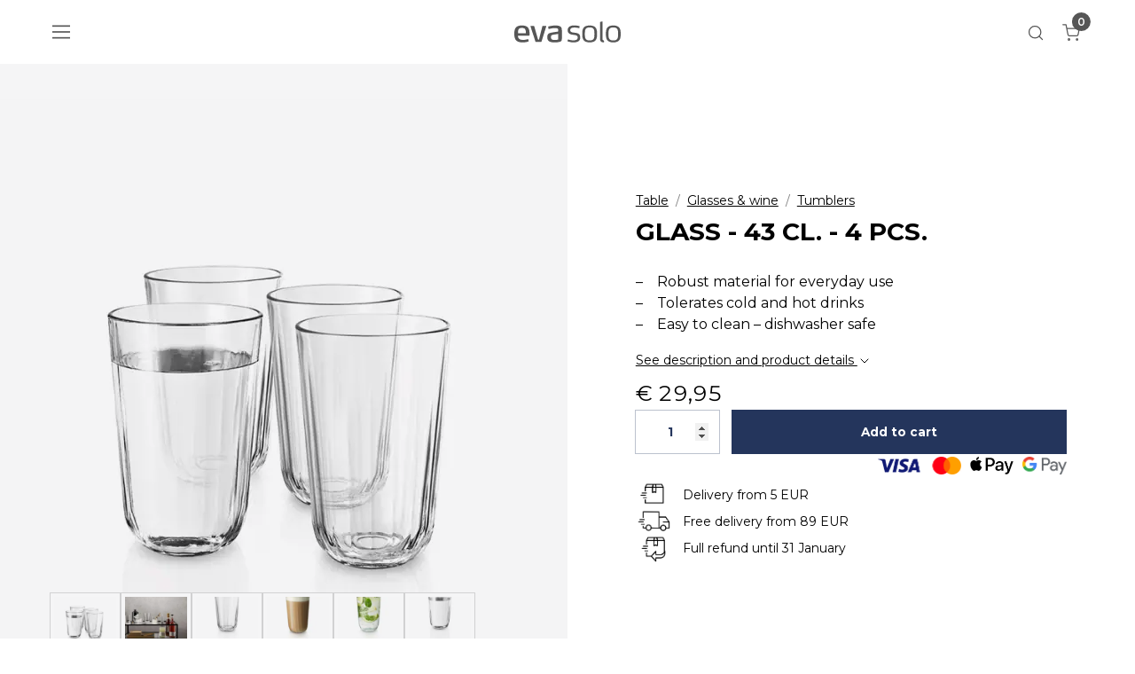

--- FILE ---
content_type: text/html; charset=utf-8
request_url: https://www.evasolo.com/en/table/glasses-wine/tumblers/glass-43-cl-4-pcs
body_size: 23528
content:
	<!doctype html>
	<html lang="en">
	<head>
		<!-- v1.25.0
 -->
		<meta charset="utf-8">
		<meta name="viewport" content="height=device-height, width=device-width, initial-scale=1.0">
		<link rel="shortcut icon" href="/Files/Templates/Designs/Swift/Assets/Images/eva-solo-favicon.svg">
		<link rel="apple-touch-icon" href="/Files/Templates/Designs/Swift/Assets/Images/apple-touch-icon.png">
		<base href="https://www.evasolo.com/">
<meta property="og:image" content="https://www.evasolo.com/Files/Images/Plytix/Default/567435-facetglas-43cl-886x886.jpg">
<meta name="twitter:description" content="Glass - 43 cl. - 4 pcs.">
<meta property="og:title" content="Glass - 43 cl. - 4 pcs.">
<meta property="og:description" content="Glass - 43 cl. - 4 pcs.">
<link rel="canonical" href="https://www.evasolo.com/en/table/glasses-wine/tumblers/glass-43-cl-4-pcs">
<meta property="og:image:alt" content="Glass - 43 cl. - 4 pcs.">
<meta name="twitter:image" content="/Files/Images/Plytix/Default/567435-facetglas-43cl-886x886.jpg">
<meta name="twitter:image:alt" content="Glass - 43 cl. - 4 pcs.">
							<link rel="alternate" hreflang="en-GB" href="https://www.evasolo.com/gb/table/glasses-wine/tumblers/glass-43-cl-4-pcs">
							<link rel="alternate" hreflang="x-default" href="https://www.evasolo.com/en/table/glasses-wine/tumblers/glass-43-cl-4-pcs">
							<link rel="alternate" hreflang="da-DK" href="https://www.evasolo.com/da/bord/glas-vin/vandglas/glas-med-facetter-4-stk-43-cl">
							<link rel="alternate" hreflang="de" href="https://www.evasolo.com/de/tisch/glaser-wein/tumblers/glaser-43-cl-4-stuck">
							<link rel="alternate" hreflang="sv-SE" href="https://www.evasolo.com/sv/bord/glas-vin/vattenglas/glas-43-cl-4-stk">
							<link rel="alternate" hreflang="no-NO" href="https://www.evasolo.com/no/bord/glass-vin/vannglass/glass-43-cl-4-stk">
							<link rel="alternate" hreflang="fr-FR" href="https://www.evasolo.com/fr/table/verres-vin/verres-a-eau/verre-43-cl-4-pieces">
		<title>Glass - 43 cl. - 4 pcs.</title>
		<link href="/Files/Templates/Designs/Swift/Assets/css/styles.css?639016645484991655" rel="stylesheet" media="all" type="text/css">
			<style>
				@media ( min-width: 1600px ) {
					.container-xxl,
					.container-xl,
					.container-lg,
					.container-md,
					.container-sm,
					.container {
						max-width: 1520px;
					}
				}
			</style>
				<style>
					@media ( min-width: 1920px ) {
						.container-xxl,
						.container-xl,
						.container-lg,
						.container-md,
						.container-sm,
						.container {
							max-width: 1820px;
						}
					}
				</style>
		<link href="/Files/Templates/Designs/Swift/_parsed/Swift_css/Swift_styles_20.min.css?639008811213230000" rel="stylesheet" media="all" type="text/css" data-last-modified-content="09/12/2025 12:45:21 pm">
		<script src="/Files/Templates/Designs/Swift/Assets/js/scripts.js?639016645492234226"></script>
		<script type="module">
			swift.Scroll.hideHeadersOnScroll();
			swift.Scroll.handleAlternativeTheme();
			//Only load if AOS
			const aosColumns = document.querySelectorAll('[data-aos]');
			if (aosColumns.length > 0) {
				swift.AssetLoader.Load('/Files/Templates/Designs/Swift/Assets/js/aos.js?639016645492234226', 'js');
				document.addEventListener('load.swift.assetloader', function () {
					AOS.init({ duration: 400, delay: 100, easing: 'ease-in-out', mirror: false, disable: window.matchMedia('(prefers-reduced-motion: reduce)') });
				});
			}
		</script>
			<script>
				(function(w,d,s,l,i){w[l]=w[l]||[];w[l].push({'gtm.start':
				new Date().getTime(),event:'gtm.js'});var f=d.getElementsByTagName(s)[0],
				j=d.createElement(s),dl=l!='dataLayer'?'&l='+l:'';j.async=true;j.src=
				'https://www.googletagmanager.com/gtm.js?id='+i+dl;f.parentNode.insertBefore(j,f);
				})(window, document, 'script', 'dataLayer', 'GTM-MGJ5CT7');
				function gtag() { dataLayer.push(arguments); }
			</script>
			<script async src="https://www.googletagmanager.com/gtag/js?id=OBSOLETE use Google Tag Manager"></script>
			<script>
				window.dataLayer = window.dataLayer || [];
				function gtag() { dataLayer.push(arguments); }
				gtag('js', new Date());
				gtag('config', 'OBSOLETE use Google Tag Manager');
			</script>
			<!-- Clerk.io -->
			<script>var clerk_publickey = "TA5sATkzL8PWFKsH6S3Dfq0wUpIUxt9s"; var clerk_visitor = "vryobrultq3jgywmqkprvp2c";</script>
			<!-- End Clerk.io -->
		<!-- GTM -->
		<script>var gtm_culture = "EN";</script>
		<!-- End GTM -->
			<!-- Start ProfitMetrics - Script -->
			<script>window.profitMetrics = { pid: "EC88B261FA38B869", emailInputSelector: "#EcomOrderCustomerEmail" }</script>
			<script src="https://cdn1.profitmetrics.io/EC88B261FA38B869/bundle.js" defer></script>
			<!-- End ProfitMetrics - Script -->
<!-- Start VWO Async SmartCode -->
<link rel="preconnect" href="https://dev.visualwebsiteoptimizer.com" />
<script type='text/javascript' id='vwoCode'>
	window._vwo_code = window._vwo_code || (function () {
		var account_id = 728936,
			version = 1.5,
			settings_tolerance = 2000,
			library_tolerance = 2500,
			use_existing_jquery = false,
			is_spa = 1,
			hide_element = 'body',
			hide_element_style = 'opacity:0 !important;filter:alpha(opacity=0) !important;background:none !important',
			/* DO NOT EDIT BELOW THIS LINE */
			f = false, d = document, vwoCodeEl = d.querySelector('#vwoCode'), code = { use_existing_jquery: function () { return use_existing_jquery }, library_tolerance: function () { return library_tolerance }, hide_element_style: function () { return '{' + hide_element_style + '}' }, finish: function () { if (!f) { f = true; var e = d.getElementById('_vis_opt_path_hides'); if (e) e.parentNode.removeChild(e) } }, finished: function () { return f }, load: function (e) { var t = d.createElement('script'); t.fetchPriority = 'high'; t.src = e; t.type = 'text/javascript'; t.onerror = function () { _vwo_code.finish() }; d.getElementsByTagName('head')[0].appendChild(t) }, getVersion: function () { return version }, getMatchedCookies: function (e) { var t = []; if (document.cookie) { t = document.cookie.match(e) || [] } return t }, getCombinationCookie: function () { var e = code.getMatchedCookies(/(?:^|;)\s?(_vis_opt_exp_\d+_combi=[^;$]*)/gi); e = e.map(function (e) { try { var t = decodeURIComponent(e); if (!/_vis_opt_exp_\d+_combi=(?:\d+,?)+\s*$/.test(t)) { return '' } return t } catch (e) { return '' } }); var i = []; e.forEach(function (e) { var t = e.match(/([\d,]+)/g); t && i.push(t.join('-')) }); return i.join('|') }, init: function () { if (d.URL.indexOf('__vwo_disable__') > -1) return; window.settings_timer = setTimeout(function () { _vwo_code.finish() }, settings_tolerance); var e = d.createElement('style'), t = hide_element ? hide_element + '{' + hide_element_style + '}' : '', i = d.getElementsByTagName('head')[0]; e.setAttribute('id', '_vis_opt_path_hides'); vwoCodeEl && e.setAttribute('nonce', vwoCodeEl.nonce); e.setAttribute('type', 'text/css'); if (e.styleSheet) e.styleSheet.cssText = t; else e.appendChild(d.createTextNode(t)); i.appendChild(e); var n = this.getCombinationCookie(); this.load('https://dev.visualwebsiteoptimizer.com/j.php?a=' + account_id + '&u=' + encodeURIComponent(d.URL) + '&f=' + +is_spa + '&vn=' + version + (n ? '&c=' + n : '')); return settings_timer } }; window._vwo_settings_timer = code.init(); return code;
	}());
</script>
<!-- End VWO Async SmartCode -->
	</head>
	<body class="brand  theme black-text" id="page6983">
			<noscript>
				<iframe src="https://www.googletagmanager.com/ns.html?id=GTM-MGJ5CT7"
						height="0" width="0" style="display:none;visibility:hidden"></iframe>
			</noscript>
			<header class="page-header sticky-top top-0" id="page-header-desktop">
		<div class="py-3  theme theme-white  item_swift_6columnsflex" >
			<div class="container-xl">
				<div class="d-flex flex-row gap-3 align-items-center">
					<div class="col flex-grow-0">
<div class="nav-wrapper d-flex justify-content-start item_custom_swift_offcanvasnavigation">
	<button class="btn lh-1 p-2 text-reset" type="button" data-bs-toggle="offcanvas" data-bs-target="#navigation_81874" aria-controls="navigation_81874" aria-label="Navigation open button">
		<span class="d-flex gap-2 align-items-center flex-row">
						<span class="icon-3 pe-none">
							<svg xmlns="http://www.w3.org/2000/svg" width="18" height="13.5" viewBox="0 0 18 13.5">
	<g transform="translate(-4609.485 -2123.25)">
		<line x2="18" transform="translate(4609.485 2130)" fill="none" stroke="currentColor" stroke-width="1.5" />
		<line x2="18" transform="translate(4609.485 2124)" fill="none" stroke="currentColor" stroke-width="1.5" />
		<line x2="18" transform="translate(4609.485 2136)" fill="none" stroke="currentColor" stroke-width="1.5" />
	</g>
</svg>
						</span>
		</span>
	</button>
</div>
					</div>
					<div class="col flex-grow-0">
					</div>
					<div class="col flex-grow-1">
<figure class="m-0 d-flex justify-content-center item_swift_logo">
	<div id="81826" class="user-select-none" style="scroll-margin-top:var(--header-height,150px)"></div>
		<a href="/en/" class="text-decoration-none" aria-label="Logo">
			<div class="icon-auto" style="width: 120px">
				<?xml version="1.0" encoding="utf-8"?>
<!-- Generator: Adobe Illustrator 26.3.1, SVG Export Plug-In . SVG Version: 6.00 Build 0)  -->
<svg version="1.1" id="Logo" xmlns="http://www.w3.org/2000/svg" xmlns:xlink="http://www.w3.org/1999/xlink" x="0px" y="0px"
	 width="566.9px" height="111.6px" viewBox="0 0 566.9 111.6" enable-background="new 0 0 566.9 111.6" xml:space="preserve">
	 <style>
		.logo-fill {
		fill: currentColor
		}
	</style>
<g>
	<path class="logo-fill" d="M81.1,72.8c0,1.5-1,3.1-2.9,3.1H19.4c0.2,8,2.2,12.6,6.3,16.4c4.7,4.4,11.7,5.9,21.8,5.9
		c10.7,0,17.9-2.3,24.2-3.9c0.3-0.2,0.7-0.2,0.8-0.2c1,0,1.7,0.5,2.2,2l2,7.5c0.2,0.2,0.2,0.5,0.2,0.7c0,1.1-0.8,1.8-1.9,2.3
		c-6.3,2.4-17.6,5.1-30.1,5.1c-33.1,0-45-13.6-45-44.9c0-29.7,7.8-45.4,40.9-45.4c17.2,0,27.5,4.6,33.5,13.1
		c5.4,7.4,6.9,17.7,6.9,30.5C81.3,67.1,81.3,70.4,81.1,72.8 M60.3,47.4c-2.5-9.7-8.1-12.8-19.4-12.8c-12.3,0-17.7,3.3-19.9,12.4
		c-1.3,5.1-1.3,10.5-1.5,16.1L61.9,63C61.9,57.4,61.7,52.4,60.3,47.4"/>
	<path class="logo-fill" d="M145.1,106.9c-0.5,1.6-1.7,2.6-3.4,2.6H116c-1.7,0-2.9-1-3.4-2.6L86.6,27c0-0.3-0.2-0.7-0.2-1
		c0-1.3,1-2.5,2.4-2.5h14.4c2,0,2.7,0.8,3.2,2.5l20.4,71.3h4.4L149.5,26c0.5-1.6,1.5-2.5,3.4-2.5h14.7c1.5,0,2.7,1,2.7,2.5
		c0,0.2-0.2,0.5-0.2,0.6L145.1,106.9z"/>
	<path class="logo-fill" d="M238.4,109.4c-5.6,1.3-13.5,2.3-22.8,2.3c-16.9,0-40.1-1.3-40.1-27.5c0-21.5,13.2-23.3,28-25.7l30.8-4.9
		v-6.1c0-4.9-0.3-8.5-5.2-10.5c-2.9-1.1-7.3-1.6-13.9-1.6c-12.2,0-24.2,3.3-29.9,4.6c-0.3,0-0.7,0.2-1.2,0.2c-0.7,0-1.5-0.3-1.7-1.3
		l-2-9.2v-0.5c0-1.5,1-2,1.9-2.3c4.7-1.6,19.8-5.4,36.3-5.4c12,0,19.9,1.6,25.2,4.4c8.8,4.7,9.6,12.5,9.6,21.1v45.4
		C253.4,104.3,250.1,106.7,238.4,109.4 M234.3,66.4l-24.8,3.9c-7.3,1.1-14.4,1.8-14.4,13.4c0,14.1,11.8,15,21,15
		c6.9,0,13.4-1,18.3-2.6V66.4z"/>
	<path class="logo-fill" d="M314.8,111.6c-14.9,0-27.7-4.8-29.9-5.6c-0.7-0.3-1.3-0.7-1.3-1.6v-0.5l1.7-6.4c0.2-0.8,0.7-1.5,1.9-1.5
		h0.8c1.3,0.5,13.3,4.7,27.2,4.7c14.4,0,22.6-4.4,22.6-14.4c0-13.6-10.8-13.1-24-15.1c-8.3-1.3-29.4-2.8-29.4-24.4
		c0-21.1,19.4-25.6,34.3-25.6c14.5,0,25.7,3,27.5,3.4c1.2,0.2,1.7,1,1.7,1.8V27l-1.2,7.2c-0.2,1-0.8,1.3-1.5,1.3h-0.3
		c-2.4-0.3-14.9-3.1-24.8-3.1c-12.2,0-22.3,3.3-22.3,13.6c0,11.1,11.5,12.5,22,13.8c15.2,2,31.6,3.1,31.6,25.4
		C351.3,106.4,334.4,111.6,314.8,111.6"/>
	<path class="logo-fill" d="M401.5,111.6c-35.3,0-39.5-20.5-39.5-45c0-24.7,4.2-45.2,39.5-45.2c35.5,0,39.6,20.5,39.6,45.2
		C441,91.2,437,111.6,401.5,111.6 M401.5,31.9C377,31.9,376,45.8,376,66.6c0,20.6,1,34.6,25.5,34.6c24.5,0,25.5-13.9,25.5-34.6
		C427,45.8,426,31.9,401.5,31.9"/>
	<path class="logo-fill" d="M527.4,111.6c-35.3,0-39.5-20.5-39.5-45c0-24.7,4.2-45.2,39.5-45.2c35.5,0,39.5,20.5,39.5,45.2
		C566.9,91.2,562.9,111.6,527.4,111.6 M527.4,31.9c-24.5,0-25.5,13.9-25.5,34.7c0,20.6,1,34.6,25.5,34.6c24.5,0,25.5-13.9,25.5-34.6
		C552.9,45.8,551.9,31.9,527.4,31.9"/>
	<path class="logo-fill" d="M475.4,100.5l0.9,0.1c0.6,0.1,1.1,0.3,1.2,1.4l0.6,6.6c0,0.4,0.1,0.6,0.1,0.8c-0.1,1.3-1.4,1.6-1.9,1.7
		c-0.7,0-1.7,0.1-2.4,0.1c-10.1,0-16.9-4.8-16.9-16.9v-90c0-1.3,0.9-1.8,2-2l9.1-2.3l0.5,0c1.2,0,1.7,1.1,1.7,2.1V94
		C470.2,98.5,472.7,100,475.4,100.5"/>
</g>
</svg>
			</div>
		</a>
</figure>
					</div>
					<div class="col flex-grow-0">
<div class="nav-wrapper item_swift_navigation">
<nav class="d-flex py-0 flex-row justify-content-end text-end">
	<ul class="nav flex-nowrap flex-row">
	</ul>
</nav>
</div>
					</div>
					<div class="col flex-grow-0">
<div class="d-flex align-items-center h-100 my-auto search-modal custom-icon-only justify-content-center  item_swift_searchfield">
		<button type="button" role="button" class="p-2 bg-transparent border-0 text-reset">
			<span class="icon-3" aria-hidden="true">
				<svg xmlns="http://www.w3.org/2000/svg" width="24" height="24" viewBox="0 0 24 24" fill="none" stroke="currentColor" stroke-width="1.5" stroke-linecap="round" stroke-linejoin="round" class="feather feather-search"><circle cx="11" cy="11" r="8"></circle><line x1="21" y1="21" x2="16.65" y2="16.65"></line></svg>
			</span>
			<span class="visually-hidden">Open search modal</span>
		</button>
</div>
					</div>
					<div class="col flex-grow-0">
<div class="nav-wrapper item_swift_navigation">
<nav class="d-flex py-0 flex-row justify-content-end text-end">
	<ul class="nav flex-nowrap flex-row">
				<li class="nav-item">
						<a href="/en/cart" class="nav-link text-nowrap text-decoration-underline-hover fs-7 fw-normal text-regular"   id="Navigation_Page_Desktop_7012_81834">
						<span class="visually-hidden">Cart</span>
						<span class="js-cart-qty mini-cart-quantity" >0</span>							<span class="icon-2"><svg xmlns="http://www.w3.org/2000/svg" width="24" height="24" viewBox="0 0 24 24" fill="none" stroke="currentColor" stroke-width="1.5" stroke-linecap="round" stroke-linejoin="round" class="feather feather-shopping-cart"><circle cx="9" cy="21" r="1"></circle><circle cx="20" cy="21" r="1"></circle><path d="M1 1h4l2.68 13.39a2 2 0 0 0 2 1.61h9.72a2 2 0 0 0 2-1.61L23 6H6"></path></svg></span>
						</a>
				</li>
	</ul>
</nav>
</div>
					</div>
				</div>
			</div>
		</div>
			</header>
		<div data-intersect></div>
		<main id="content" itemscope="" itemtype="https://schema.org/Product">
		<div class="py-0 py-lg-0  item_swift_1columnfull" >
			<div class="container-xl">
				<div class="grid grid-1">
					<div class="g-col" data-col-size="12"  style="--bs-columns:12">
<div class="item_swift_productcatalogdetailsapp">
		<script>
      	window.addEventListener('CookieInformationConsentGiven', function (event) {
       		 if (CookieInformation.getConsentGivenFor('cookie_cat_necessary')) {
				gtag("event", "view_item", {
					currency: "EUR",
					value: 29.95,
					items: [
					{
						item_id: "567435",
						item_name: "Glass - 43 cl. - 4 pcs.",
						currency: "EUR",
						price: 29.95
					}
					]
				});
      		}
       	}, false);
		</script>
<script>
	window.addEventListener('load', function (event) {
		swift.Video.init();
	});
</script>
</div>
					</div>
				</div>
			</div>
		</div>
		<div class="py-0 py-lg-0  item_swift_2columns" >
			<div class="container-fluid px-0">
				<div class="grid grid-1 grid-lg-2 gap-0 gap-lg-0">
					<div class="g-col order-first order-lg-0" data-col-size="6"  style="--bs-columns:12">
		<div class="d-flex h-100 flex-column  theme theme-white item_swift_productdetailsimage custom"> 
			<div id="SmallScreenImages_100929" class="carousel col position-relative" data-bs-ride="carousel">
					<div class="carousel-counter">1 / 6</div>
					<ol class="carousel-indicators">
							<li data-bs-target="#SmallScreenImages_100929" data-bs-slide-to="0" class="active"></li>
							<li data-bs-target="#SmallScreenImages_100929" data-bs-slide-to="1"></li>
							<li data-bs-target="#SmallScreenImages_100929" data-bs-slide-to="2"></li>
							<li data-bs-target="#SmallScreenImages_100929" data-bs-slide-to="3"></li>
							<li data-bs-target="#SmallScreenImages_100929" data-bs-slide-to="4"></li>
							<li data-bs-target="#SmallScreenImages_100929" data-bs-slide-to="5"></li>
					</ol>
				<div class="carousel-inner h-100">
								<div class="carousel-item active" data-bs-interval="99999">
										<div class="h-100 ">
														<a href="%2fFiles%2fImages%2fPlytix%2fDefault%2f567435-facetglas-43cl-886x886.jpg" class="d-block  ratio" style="--bs-aspect-ratio: 75%" data-bs-toggle="modal" data-bs-target="#modal_100929">
															<div class="d-flex align-items-center justify-content-center overflow-hidden h-100" data-bs-target="#ModalCarousel_100929" data-bs-slide-to="0">
		<img srcset="/Admin/Public/GetImage.ashx?image=%2fFiles%2fImages%2fPlytix%2fDefault%2f567435-facetglas-43cl-886x886.jpg&width=640&format=webp   640w,
			/Admin/Public/GetImage.ashx?image=%2fFiles%2fImages%2fPlytix%2fDefault%2f567435-facetglas-43cl-886x886.jpg&width=960&format=webp   960w,
			/Admin/Public/GetImage.ashx?image=%2fFiles%2fImages%2fPlytix%2fDefault%2f567435-facetglas-43cl-886x886.jpg&width=1280&format=webp  1280w,
			/Admin/Public/GetImage.ashx?image=%2fFiles%2fImages%2fPlytix%2fDefault%2f567435-facetglas-43cl-886x886.jpg&width=1920&format=webp 1920w"
			 src="/Admin/Public/GetImage.ashx?image=%2fFiles%2fImages%2fPlytix%2fDefault%2f567435-facetglas-43cl-886x886.jpg&width=640&format=webp"
			 sizes="(max-width: 992px) 100vw, 50vw"
			 loading="lazy"
			 decoding="async"
			 class="mw-100 mh-100"
			 style="object-fit: cover;object-position: 50% 50%;"
			 alt="Glass - 43 cl. - 4 pcs."
			 itemprop="image"
			 data-image-number=""
			 title="Default">
															</div>
														</a>
																																</div>
								</div>
								<div class="carousel-item " data-bs-interval="99999">
										<div class="h-100 ">
														<a href="%2fFiles%2fImages%2fPlytix%2fLifestyle_Photo_1%2f567433_567434_567435_567436_Facet_tumblers_and_bowl_RGB.jpg" class="d-block  ratio" style="--bs-aspect-ratio: 75%" data-bs-toggle="modal" data-bs-target="#modal_100929">
															<div class="d-flex align-items-center justify-content-center overflow-hidden h-100" data-bs-target="#ModalCarousel_100929" data-bs-slide-to="1">
		<img srcset="/Admin/Public/GetImage.ashx?image=%2fFiles%2fImages%2fPlytix%2fLifestyle_Photo_1%2f567433_567434_567435_567436_Facet_tumblers_and_bowl_RGB.jpg&width=640&format=webp   640w,
			/Admin/Public/GetImage.ashx?image=%2fFiles%2fImages%2fPlytix%2fLifestyle_Photo_1%2f567433_567434_567435_567436_Facet_tumblers_and_bowl_RGB.jpg&width=960&format=webp   960w,
			/Admin/Public/GetImage.ashx?image=%2fFiles%2fImages%2fPlytix%2fLifestyle_Photo_1%2f567433_567434_567435_567436_Facet_tumblers_and_bowl_RGB.jpg&width=1280&format=webp  1280w,
			/Admin/Public/GetImage.ashx?image=%2fFiles%2fImages%2fPlytix%2fLifestyle_Photo_1%2f567433_567434_567435_567436_Facet_tumblers_and_bowl_RGB.jpg&width=1920&format=webp 1920w"
			 src="/Admin/Public/GetImage.ashx?image=%2fFiles%2fImages%2fPlytix%2fLifestyle_Photo_1%2f567433_567434_567435_567436_Facet_tumblers_and_bowl_RGB.jpg&width=640&format=webp"
			 sizes="(max-width: 992px) 100vw, 50vw"
			 loading="lazy"
			 decoding="async"
			 class="mw-100 mh-100"
			 style="object-fit: cover;object-position: 50% 50%;"
			 alt="Glass - 43 cl. - 4 pcs."
			 itemprop="image"
			 data-image-number=""
			 title="Lifestyle_Photo_1">
															</div>
														</a>
																																</div>
								</div>
								<div class="carousel-item " data-bs-interval="99999">
										<div class="h-100 ">
														<a href="%2fFiles%2fImages%2fPlytix%2fProduct_Photo_1%2f567435_Facet_tumbler_43cl_1_HIGH.jpg" class="d-block  ratio" style="--bs-aspect-ratio: 75%" data-bs-toggle="modal" data-bs-target="#modal_100929">
															<div class="d-flex align-items-center justify-content-center overflow-hidden h-100" data-bs-target="#ModalCarousel_100929" data-bs-slide-to="2">
		<img srcset="/Admin/Public/GetImage.ashx?image=%2fFiles%2fImages%2fPlytix%2fProduct_Photo_1%2f567435_Facet_tumbler_43cl_1_HIGH.jpg&width=640&format=webp   640w,
			/Admin/Public/GetImage.ashx?image=%2fFiles%2fImages%2fPlytix%2fProduct_Photo_1%2f567435_Facet_tumbler_43cl_1_HIGH.jpg&width=960&format=webp   960w,
			/Admin/Public/GetImage.ashx?image=%2fFiles%2fImages%2fPlytix%2fProduct_Photo_1%2f567435_Facet_tumbler_43cl_1_HIGH.jpg&width=1280&format=webp  1280w,
			/Admin/Public/GetImage.ashx?image=%2fFiles%2fImages%2fPlytix%2fProduct_Photo_1%2f567435_Facet_tumbler_43cl_1_HIGH.jpg&width=1920&format=webp 1920w"
			 src="/Admin/Public/GetImage.ashx?image=%2fFiles%2fImages%2fPlytix%2fProduct_Photo_1%2f567435_Facet_tumbler_43cl_1_HIGH.jpg&width=640&format=webp"
			 sizes="(max-width: 992px) 100vw, 50vw"
			 loading="lazy"
			 decoding="async"
			 class="mw-100 mh-100"
			 style="object-fit: cover;object-position: 50% 50%;"
			 alt="Glass - 43 cl. - 4 pcs."
			 itemprop="image"
			 data-image-number=""
			 title="Product_Photo_1">
															</div>
														</a>
																																</div>
								</div>
								<div class="carousel-item " data-bs-interval="99999">
										<div class="h-100 ">
														<a href="%2fFiles%2fImages%2fPlytix%2fProduct_Photo_2%2f567435_Facet_tumbler_43cl_regi1_HIGH.jpg" class="d-block  ratio" style="--bs-aspect-ratio: 75%" data-bs-toggle="modal" data-bs-target="#modal_100929">
															<div class="d-flex align-items-center justify-content-center overflow-hidden h-100" data-bs-target="#ModalCarousel_100929" data-bs-slide-to="3">
		<img srcset="/Admin/Public/GetImage.ashx?image=%2fFiles%2fImages%2fPlytix%2fProduct_Photo_2%2f567435_Facet_tumbler_43cl_regi1_HIGH.jpg&width=640&format=webp   640w,
			/Admin/Public/GetImage.ashx?image=%2fFiles%2fImages%2fPlytix%2fProduct_Photo_2%2f567435_Facet_tumbler_43cl_regi1_HIGH.jpg&width=960&format=webp   960w,
			/Admin/Public/GetImage.ashx?image=%2fFiles%2fImages%2fPlytix%2fProduct_Photo_2%2f567435_Facet_tumbler_43cl_regi1_HIGH.jpg&width=1280&format=webp  1280w,
			/Admin/Public/GetImage.ashx?image=%2fFiles%2fImages%2fPlytix%2fProduct_Photo_2%2f567435_Facet_tumbler_43cl_regi1_HIGH.jpg&width=1920&format=webp 1920w"
			 src="/Admin/Public/GetImage.ashx?image=%2fFiles%2fImages%2fPlytix%2fProduct_Photo_2%2f567435_Facet_tumbler_43cl_regi1_HIGH.jpg&width=640&format=webp"
			 sizes="(max-width: 992px) 100vw, 50vw"
			 loading="lazy"
			 decoding="async"
			 class="mw-100 mh-100"
			 style="object-fit: cover;object-position: 50% 50%;"
			 alt="Glass - 43 cl. - 4 pcs."
			 itemprop="image"
			 data-image-number=""
			 title="Product_Photo_2">
															</div>
														</a>
																																</div>
								</div>
								<div class="carousel-item " data-bs-interval="99999">
										<div class="h-100 ">
														<a href="%2fFiles%2fImages%2fPlytix%2fProduct_Photo_3%2f567435_Facet_tumbler_43cl_regi2_HIGH.jpg" class="d-block  ratio" style="--bs-aspect-ratio: 75%" data-bs-toggle="modal" data-bs-target="#modal_100929">
															<div class="d-flex align-items-center justify-content-center overflow-hidden h-100" data-bs-target="#ModalCarousel_100929" data-bs-slide-to="4">
		<img srcset="/Admin/Public/GetImage.ashx?image=%2fFiles%2fImages%2fPlytix%2fProduct_Photo_3%2f567435_Facet_tumbler_43cl_regi2_HIGH.jpg&width=640&format=webp   640w,
			/Admin/Public/GetImage.ashx?image=%2fFiles%2fImages%2fPlytix%2fProduct_Photo_3%2f567435_Facet_tumbler_43cl_regi2_HIGH.jpg&width=960&format=webp   960w,
			/Admin/Public/GetImage.ashx?image=%2fFiles%2fImages%2fPlytix%2fProduct_Photo_3%2f567435_Facet_tumbler_43cl_regi2_HIGH.jpg&width=1280&format=webp  1280w,
			/Admin/Public/GetImage.ashx?image=%2fFiles%2fImages%2fPlytix%2fProduct_Photo_3%2f567435_Facet_tumbler_43cl_regi2_HIGH.jpg&width=1920&format=webp 1920w"
			 src="/Admin/Public/GetImage.ashx?image=%2fFiles%2fImages%2fPlytix%2fProduct_Photo_3%2f567435_Facet_tumbler_43cl_regi2_HIGH.jpg&width=640&format=webp"
			 sizes="(max-width: 992px) 100vw, 50vw"
			 loading="lazy"
			 decoding="async"
			 class="mw-100 mh-100"
			 style="object-fit: cover;object-position: 50% 50%;"
			 alt="Glass - 43 cl. - 4 pcs."
			 itemprop="image"
			 data-image-number=""
			 title="Product_Photo_3">
															</div>
														</a>
																																</div>
								</div>
								<div class="carousel-item " data-bs-interval="99999">
										<div class="h-100 ">
														<a href="%2fFiles%2fImages%2fPlytix%2fProduct_Photo_4%2f567435_Facet_tumbler_43cl_regi3_HIGH.jpg" class="d-block  ratio" style="--bs-aspect-ratio: 75%" data-bs-toggle="modal" data-bs-target="#modal_100929">
															<div class="d-flex align-items-center justify-content-center overflow-hidden h-100" data-bs-target="#ModalCarousel_100929" data-bs-slide-to="5">
		<img srcset="/Admin/Public/GetImage.ashx?image=%2fFiles%2fImages%2fPlytix%2fProduct_Photo_4%2f567435_Facet_tumbler_43cl_regi3_HIGH.jpg&width=640&format=webp   640w,
			/Admin/Public/GetImage.ashx?image=%2fFiles%2fImages%2fPlytix%2fProduct_Photo_4%2f567435_Facet_tumbler_43cl_regi3_HIGH.jpg&width=960&format=webp   960w,
			/Admin/Public/GetImage.ashx?image=%2fFiles%2fImages%2fPlytix%2fProduct_Photo_4%2f567435_Facet_tumbler_43cl_regi3_HIGH.jpg&width=1280&format=webp  1280w,
			/Admin/Public/GetImage.ashx?image=%2fFiles%2fImages%2fPlytix%2fProduct_Photo_4%2f567435_Facet_tumbler_43cl_regi3_HIGH.jpg&width=1920&format=webp 1920w"
			 src="/Admin/Public/GetImage.ashx?image=%2fFiles%2fImages%2fPlytix%2fProduct_Photo_4%2f567435_Facet_tumbler_43cl_regi3_HIGH.jpg&width=640&format=webp"
			 sizes="(max-width: 992px) 100vw, 50vw"
			 loading="lazy"
			 decoding="async"
			 class="mw-100 mh-100"
			 style="object-fit: cover;object-position: 50% 50%;"
			 alt="Glass - 43 cl. - 4 pcs."
			 itemprop="image"
			 data-image-number=""
			 title="Product_Photo_4">
															</div>
														</a>
																																</div>
								</div>
						<button class="carousel-control-prev carousel-control-area" type="button" data-bs-target="#SmallScreenImages_100929" data-bs-slide="prev">
							<span class="carousel-control-prev-icon" aria-hidden="true"></span>
							<span class="visually-hidden">Previous</span>
						</button>
						<button class="carousel-control-next carousel-control-area" type="button" data-bs-target="#SmallScreenImages_100929" data-bs-slide="next">
							<span class="carousel-control-next-icon" aria-hidden="true"></span>
							<span class="visually-hidden">Next</span>
						</button>
				</div>
			</div>
				<div id="SmallScreenImagesThumbnails_100929" class="custom-productdetailsimage__position-bottom" data-swiffyslider-class="custom-productdetailsimage__position-bottom swiffy-slider slider-nav-square-small slider-item-reveal slider-nav-outside" style="--swiffy-slider-nav-light: var(--swift-foreground-color); --swiffy-slider-nav-dark: var(--swift-background-color);"> 
					<div class="d-flex gap-3" data-swiffyslider-class="slider-container"> 
										<div class="border outline-none ratio ratio-4x3" style="cursor: pointer; min-width: 4rem; max-width: 5rem;" data-bs-target="#SmallScreenImages_100929" data-bs-slide-to="0"> 
											<div class="d-flex align-items-center justify-content-center overflow-hidden position-absolute h-100">
											</div>
												<img src="/Admin/Public/GetImage.ashx?image=%2fFiles%2fImages%2fPlytix%2fDefault%2f567435-facetglas-43cl-886x886.jpg&width=180&format=webp" alt="DETAIL567435LANG1default" title="Default" class="p-1  w-100 h-100" style="object-fit: cover;" data-video-id="567435-facetglas-43cl-886x886.jpg"> 										</div>
										<div class="border outline-none ratio ratio-4x3" style="cursor: pointer; min-width: 4rem; max-width: 5rem;" data-bs-target="#SmallScreenImages_100929" data-bs-slide-to="1"> 
											<div class="d-flex align-items-center justify-content-center overflow-hidden position-absolute h-100">
											</div>
												<img src="/Admin/Public/GetImage.ashx?image=%2fFiles%2fImages%2fPlytix%2fLifestyle_Photo_1%2f567433_567434_567435_567436_Facet_tumblers_and_bowl_RGB.jpg&width=180&format=webp" alt="DETAIL567435LANG1Lifestyle_Photo_1" title="Lifestyle_Photo_1" class="p-1  w-100 h-100" style="object-fit: cover;" data-video-id="567433_567434_567435_567436_Facet_tumblers_and_bowl_RGB.jpg"> 										</div>
										<div class="border outline-none ratio ratio-4x3" style="cursor: pointer; min-width: 4rem; max-width: 5rem;" data-bs-target="#SmallScreenImages_100929" data-bs-slide-to="2"> 
											<div class="d-flex align-items-center justify-content-center overflow-hidden position-absolute h-100">
											</div>
												<img src="/Admin/Public/GetImage.ashx?image=%2fFiles%2fImages%2fPlytix%2fProduct_Photo_1%2f567435_Facet_tumbler_43cl_1_HIGH.jpg&width=180&format=webp" alt="DETAIL567435LANG1Product_Photo_1" title="Product_Photo_1" class="p-1  w-100 h-100" style="object-fit: cover;" data-video-id="567435_Facet_tumbler_43cl_1_HIGH.jpg"> 										</div>
										<div class="border outline-none ratio ratio-4x3" style="cursor: pointer; min-width: 4rem; max-width: 5rem;" data-bs-target="#SmallScreenImages_100929" data-bs-slide-to="3"> 
											<div class="d-flex align-items-center justify-content-center overflow-hidden position-absolute h-100">
											</div>
												<img src="/Admin/Public/GetImage.ashx?image=%2fFiles%2fImages%2fPlytix%2fProduct_Photo_2%2f567435_Facet_tumbler_43cl_regi1_HIGH.jpg&width=180&format=webp" alt="DETAIL567435LANG1Product_Photo_2" title="Product_Photo_2" class="p-1  w-100 h-100" style="object-fit: cover;" data-video-id="567435_Facet_tumbler_43cl_regi1_HIGH.jpg"> 										</div>
										<div class="border outline-none ratio ratio-4x3" style="cursor: pointer; min-width: 4rem; max-width: 5rem;" data-bs-target="#SmallScreenImages_100929" data-bs-slide-to="4"> 
											<div class="d-flex align-items-center justify-content-center overflow-hidden position-absolute h-100">
											</div>
												<img src="/Admin/Public/GetImage.ashx?image=%2fFiles%2fImages%2fPlytix%2fProduct_Photo_3%2f567435_Facet_tumbler_43cl_regi2_HIGH.jpg&width=180&format=webp" alt="DETAIL567435LANG1Product_Photo_3" title="Product_Photo_3" class="p-1  w-100 h-100" style="object-fit: cover;" data-video-id="567435_Facet_tumbler_43cl_regi2_HIGH.jpg"> 										</div>
										<div class="border outline-none ratio ratio-4x3" style="cursor: pointer; min-width: 4rem; max-width: 5rem;" data-bs-target="#SmallScreenImages_100929" data-bs-slide-to="5"> 
											<div class="d-flex align-items-center justify-content-center overflow-hidden position-absolute h-100">
											</div>
												<img src="/Admin/Public/GetImage.ashx?image=%2fFiles%2fImages%2fPlytix%2fProduct_Photo_4%2f567435_Facet_tumbler_43cl_regi3_HIGH.jpg&width=180&format=webp" alt="DETAIL567435LANG1Product_Photo_4" title="Product_Photo_4" class="p-1  w-100 h-100" style="object-fit: cover;" data-video-id="567435_Facet_tumbler_43cl_regi3_HIGH.jpg"> 										</div>
					</div> 
						<button type="button" title="Previous slide" class="slider-nav" style="z-index:2;">
							<span class="visually-hidden">Previous slide</span>
						</button>
						<button type="button" title="Next slide" class="slider-nav slider-nav-next" style="z-index:2;">
							<span class="visually-hidden">Next slide</span>
						</button>
				</div>
		</div>
			<script type="module" src="/Files/Templates/Designs/Swift/Assets/js/swiffy-slider.js"></script>
			<script type="module">
				swift.AssetLoader.Load('/Files/Templates/Designs/Swift/Assets/css/swiffy-slider.min.css', 'css');
				document.addEventListener('load.swift.assetloader', (e) => {
					if (e == null || e.detail == null || e.detail.parentEvent == null || e.detail.parentEvent.target == null || e.detail.parentEvent.target.href == null || !e.detail.parentEvent.target.href.includes('swiffy-slider.min.css')) return;
					const sliderEl = document.querySelector('#SmallScreenImagesThumbnails_100929');
					const sliderWrapperEl = sliderEl.querySelector('div');
					swiffyslider.initSlider(sliderEl);
					function updateSwiffySlider() {
						if (sliderEl.hasAttribute("data-class")) {
							sliderEl.setAttribute('class', sliderEl.getAttribute('data-class'));
						}
						if (sliderWrapperEl.hasAttribute("data-class")) {
							sliderWrapperEl.setAttribute('class', sliderWrapperEl.getAttribute('data-class'));
						}
						if (sliderEl.scrollWidth > sliderEl.offsetWidth && window.innerWidth > 991) {
							sliderEl.setAttribute('data-class', sliderEl.getAttribute("class"));
							sliderEl.setAttribute('class', sliderEl.getAttribute('data-swiffyslider-class'));
							sliderWrapperEl.setAttribute('data-class', sliderWrapperEl.getAttribute("class"));
							sliderWrapperEl.setAttribute('class', sliderWrapperEl.getAttribute('data-swiffyslider-class'));
							sliderEl.style.setProperty('--swiffy-slider-item-count', Math.min(10, Math.max(1, Math.ceil(sliderEl.offsetWidth / 120) - 1)));
							swiffyslider.slideTo(sliderEl, 0);
						}
					}
					updateSwiffySlider();
					window.addEventListener('resize', updateSwiffySlider);
				});
				document.addEventListener("DOMContentLoaded", () => {
					const carouselEl = document.getElementById("SmallScreenImages_100929");
					const carouselCounterEl = carouselEl.querySelector(".carousel-counter");
					carouselEl.addEventListener("slid.bs.carousel", function (e) {
						carouselCounterEl.textContent = `${(e.to + 1)} / 6`;
					});
				});
			</script>
		<div class="modal fade swift_products-details-images-modal" id="modal_100929" tabindex="-1" aria-labelledby="productDetailsGalleryModalTitle_100929" aria-hidden="true">
			<div class="modal-dialog modal-dialog-centered modal-xl">
				<div class="modal-content">
					<div class="modal-header visually-hidden">
						<h5 class="modal-title" id="productDetailsGalleryModalTitle_100929">Glass - 43 cl. - 4 pcs.</h5>
						<button type="button" class="btn-close" data-bs-dismiss="modal" aria-label="Close"></button>
					</div>
					<div class="modal-body p-2 p-lg-3 h-100">
						<div id="ModalCarousel_100929" class="carousel h-100" data-bs-ride="carousel">
							<div class="carousel-inner h-100  theme theme-white">
											<div class="carousel-item active h-100" data-bs-interval="99999">
		<img srcset="/Admin/Public/GetImage.ashx?image=%2fFiles%2fImages%2fPlytix%2fDefault%2f567435-facetglas-43cl-886x886.jpg&width=640&format=webp   640w,
			/Admin/Public/GetImage.ashx?image=%2fFiles%2fImages%2fPlytix%2fDefault%2f567435-facetglas-43cl-886x886.jpg&width=960&format=webp   960w,
			/Admin/Public/GetImage.ashx?image=%2fFiles%2fImages%2fPlytix%2fDefault%2f567435-facetglas-43cl-886x886.jpg&width=1280&format=webp  1280w,
			/Admin/Public/GetImage.ashx?image=%2fFiles%2fImages%2fPlytix%2fDefault%2f567435-facetglas-43cl-886x886.jpg&width=1920&format=webp 1920w"
			 src="/Admin/Public/GetImage.ashx?image=%2fFiles%2fImages%2fPlytix%2fDefault%2f567435-facetglas-43cl-886x886.jpg&width=640&format=webp"
			 sizes="(max-width: 992px) 100vw, 100vw"
			 loading="lazy"
			 decoding="async"
			 class="d-block mw-100 mh-100 m-auto"
			 style="object-fit: cover;object-position: 50% 50%;"
			 alt=""
			 data-image-number=""
			 >
											</div>
											<div class="carousel-item  h-100" data-bs-interval="99999">
		<img srcset="/Admin/Public/GetImage.ashx?image=%2fFiles%2fImages%2fPlytix%2fLifestyle_Photo_1%2f567433_567434_567435_567436_Facet_tumblers_and_bowl_RGB.jpg&width=640&format=webp   640w,
			/Admin/Public/GetImage.ashx?image=%2fFiles%2fImages%2fPlytix%2fLifestyle_Photo_1%2f567433_567434_567435_567436_Facet_tumblers_and_bowl_RGB.jpg&width=960&format=webp   960w,
			/Admin/Public/GetImage.ashx?image=%2fFiles%2fImages%2fPlytix%2fLifestyle_Photo_1%2f567433_567434_567435_567436_Facet_tumblers_and_bowl_RGB.jpg&width=1280&format=webp  1280w,
			/Admin/Public/GetImage.ashx?image=%2fFiles%2fImages%2fPlytix%2fLifestyle_Photo_1%2f567433_567434_567435_567436_Facet_tumblers_and_bowl_RGB.jpg&width=1920&format=webp 1920w"
			 src="/Admin/Public/GetImage.ashx?image=%2fFiles%2fImages%2fPlytix%2fLifestyle_Photo_1%2f567433_567434_567435_567436_Facet_tumblers_and_bowl_RGB.jpg&width=640&format=webp"
			 sizes="(max-width: 992px) 100vw, 100vw"
			 loading="lazy"
			 decoding="async"
			 class="d-block mw-100 mh-100 m-auto"
			 style="object-fit: cover;object-position: 50% 50%;"
			 alt=""
			 data-image-number=""
			 >
											</div>
											<div class="carousel-item  h-100" data-bs-interval="99999">
		<img srcset="/Admin/Public/GetImage.ashx?image=%2fFiles%2fImages%2fPlytix%2fProduct_Photo_1%2f567435_Facet_tumbler_43cl_1_HIGH.jpg&width=640&format=webp   640w,
			/Admin/Public/GetImage.ashx?image=%2fFiles%2fImages%2fPlytix%2fProduct_Photo_1%2f567435_Facet_tumbler_43cl_1_HIGH.jpg&width=960&format=webp   960w,
			/Admin/Public/GetImage.ashx?image=%2fFiles%2fImages%2fPlytix%2fProduct_Photo_1%2f567435_Facet_tumbler_43cl_1_HIGH.jpg&width=1280&format=webp  1280w,
			/Admin/Public/GetImage.ashx?image=%2fFiles%2fImages%2fPlytix%2fProduct_Photo_1%2f567435_Facet_tumbler_43cl_1_HIGH.jpg&width=1920&format=webp 1920w"
			 src="/Admin/Public/GetImage.ashx?image=%2fFiles%2fImages%2fPlytix%2fProduct_Photo_1%2f567435_Facet_tumbler_43cl_1_HIGH.jpg&width=640&format=webp"
			 sizes="(max-width: 992px) 100vw, 100vw"
			 loading="lazy"
			 decoding="async"
			 class="d-block mw-100 mh-100 m-auto"
			 style="object-fit: cover;object-position: 50% 50%;"
			 alt=""
			 data-image-number=""
			 >
											</div>
											<div class="carousel-item  h-100" data-bs-interval="99999">
		<img srcset="/Admin/Public/GetImage.ashx?image=%2fFiles%2fImages%2fPlytix%2fProduct_Photo_2%2f567435_Facet_tumbler_43cl_regi1_HIGH.jpg&width=640&format=webp   640w,
			/Admin/Public/GetImage.ashx?image=%2fFiles%2fImages%2fPlytix%2fProduct_Photo_2%2f567435_Facet_tumbler_43cl_regi1_HIGH.jpg&width=960&format=webp   960w,
			/Admin/Public/GetImage.ashx?image=%2fFiles%2fImages%2fPlytix%2fProduct_Photo_2%2f567435_Facet_tumbler_43cl_regi1_HIGH.jpg&width=1280&format=webp  1280w,
			/Admin/Public/GetImage.ashx?image=%2fFiles%2fImages%2fPlytix%2fProduct_Photo_2%2f567435_Facet_tumbler_43cl_regi1_HIGH.jpg&width=1920&format=webp 1920w"
			 src="/Admin/Public/GetImage.ashx?image=%2fFiles%2fImages%2fPlytix%2fProduct_Photo_2%2f567435_Facet_tumbler_43cl_regi1_HIGH.jpg&width=640&format=webp"
			 sizes="(max-width: 992px) 100vw, 100vw"
			 loading="lazy"
			 decoding="async"
			 class="d-block mw-100 mh-100 m-auto"
			 style="object-fit: cover;object-position: 50% 50%;"
			 alt=""
			 data-image-number=""
			 >
											</div>
											<div class="carousel-item  h-100" data-bs-interval="99999">
		<img srcset="/Admin/Public/GetImage.ashx?image=%2fFiles%2fImages%2fPlytix%2fProduct_Photo_3%2f567435_Facet_tumbler_43cl_regi2_HIGH.jpg&width=640&format=webp   640w,
			/Admin/Public/GetImage.ashx?image=%2fFiles%2fImages%2fPlytix%2fProduct_Photo_3%2f567435_Facet_tumbler_43cl_regi2_HIGH.jpg&width=960&format=webp   960w,
			/Admin/Public/GetImage.ashx?image=%2fFiles%2fImages%2fPlytix%2fProduct_Photo_3%2f567435_Facet_tumbler_43cl_regi2_HIGH.jpg&width=1280&format=webp  1280w,
			/Admin/Public/GetImage.ashx?image=%2fFiles%2fImages%2fPlytix%2fProduct_Photo_3%2f567435_Facet_tumbler_43cl_regi2_HIGH.jpg&width=1920&format=webp 1920w"
			 src="/Admin/Public/GetImage.ashx?image=%2fFiles%2fImages%2fPlytix%2fProduct_Photo_3%2f567435_Facet_tumbler_43cl_regi2_HIGH.jpg&width=640&format=webp"
			 sizes="(max-width: 992px) 100vw, 100vw"
			 loading="lazy"
			 decoding="async"
			 class="d-block mw-100 mh-100 m-auto"
			 style="object-fit: cover;object-position: 50% 50%;"
			 alt=""
			 data-image-number=""
			 >
											</div>
											<div class="carousel-item  h-100" data-bs-interval="99999">
		<img srcset="/Admin/Public/GetImage.ashx?image=%2fFiles%2fImages%2fPlytix%2fProduct_Photo_4%2f567435_Facet_tumbler_43cl_regi3_HIGH.jpg&width=640&format=webp   640w,
			/Admin/Public/GetImage.ashx?image=%2fFiles%2fImages%2fPlytix%2fProduct_Photo_4%2f567435_Facet_tumbler_43cl_regi3_HIGH.jpg&width=960&format=webp   960w,
			/Admin/Public/GetImage.ashx?image=%2fFiles%2fImages%2fPlytix%2fProduct_Photo_4%2f567435_Facet_tumbler_43cl_regi3_HIGH.jpg&width=1280&format=webp  1280w,
			/Admin/Public/GetImage.ashx?image=%2fFiles%2fImages%2fPlytix%2fProduct_Photo_4%2f567435_Facet_tumbler_43cl_regi3_HIGH.jpg&width=1920&format=webp 1920w"
			 src="/Admin/Public/GetImage.ashx?image=%2fFiles%2fImages%2fPlytix%2fProduct_Photo_4%2f567435_Facet_tumbler_43cl_regi3_HIGH.jpg&width=640&format=webp"
			 sizes="(max-width: 992px) 100vw, 100vw"
			 loading="lazy"
			 decoding="async"
			 class="d-block mw-100 mh-100 m-auto"
			 style="object-fit: cover;object-position: 50% 50%;"
			 alt=""
			 data-image-number=""
			 >
											</div>
								<button class="carousel-control-prev carousel-control-area" type="button" data-bs-target="#ModalCarousel_100929" data-bs-slide="prev">
									<span class="carousel-control-prev-icon" aria-hidden="true"></span>
									<span class="visually-hidden">Previous</span>
								</button>
								<button class="carousel-control-next carousel-control-area" type="button" data-bs-target="#ModalCarousel_100929" data-bs-slide="next">
									<span class="carousel-control-next-icon" aria-hidden="true"></span>
									<span class="visually-hidden">Next</span>
								</button>
							</div>
						</div>
					</div>
				</div>
			</div>
		</div>
					</div>
					<div class="g-col " data-col-size="6"  style="--bs-columns:12">
		<div class="h-100 p-3 p-lg-4 item_swift_productdetailsinfo_custom  theme theme-white h-100 item_swift_productcomponentparagraph">
			<div class="d-flex flex-column gap-2 js-product">
						<div class=" theme black-text  item_swift_1columncomponentedit">
			<div class="pb-2" data-col-size="12">
				<ol class="breadcrumb small mb-0 menu_breadcrumb">
						<li class="breadcrumb-item">
							<a href="/en/table">
								Table
							</a>
						</li>
						<li class="breadcrumb-item">
							<a href="/en/table/glasses-wine">
								Glasses & wine
							</a>
						</li>
						<li class="breadcrumb-item">
							<a href="/en/table/glasses-wine/tumblers">
								Tumblers
							</a>
						</li>
	</ol>
			</div>
		</div>
		<div class=" theme black-text  item_swift_1columncomponentedit">
			<div class="py-0" data-col-size="12">
				<h1 class="h3 start m-0 item_swift_productheader" itemprop="name">Glass - 43 cl. - 4 pcs.</h1>
			</div>
		</div>
		<div class=" theme black-text  item_swift_1columncomponentedit">
			<div class="py-0" data-col-size="12">
				<div class=" h-100 item_swift_productspecification_custom" id="specifications">
		<div class="none">
					<div class="order-5 order-lg-0">
						<dl class="grid gap-0">
			<dt class="g-col-12 g-col-sm-4 g-col-lg-12 fw-bold m-0">Custom_USP1</dt>
			<dd class="g-col-12 g-col-sm-8 g-col-lg-12 mb-3">
				Robust material for everyday use
			</dd>
			<dt class="g-col-12 g-col-sm-4 g-col-lg-12 fw-bold m-0">Custom_USP2</dt>
			<dd class="g-col-12 g-col-sm-8 g-col-lg-12 mb-3">
				Tolerates cold and hot drinks
			</dd>
			<dt class="g-col-12 g-col-sm-4 g-col-lg-12 fw-bold m-0">Custom_USP3</dt>
			<dd class="g-col-12 g-col-sm-8 g-col-lg-12 mb-3">
				Easy to clean – dishwasher safe
			</dd>
						</dl>
					</div>
		</div>
	</div>
			</div>
		</div>
		<div class=" theme black-text  item_swift_1columncomponentedit">
			<div class="py-0" data-col-size="12">
				<div class="d-none d-lg-block">
	<a class="small" href="/en/table/glasses-wine/tumblers/glass-43-cl-4-pcs#specifications-anchor">See description and product details <span class="icon-2"><svg xmlns="http://www.w3.org/2000/svg" width="24" height="24" viewBox="0 0 24 24" fill="none" stroke="currentColor" stroke-width="1.5" stroke-linecap="round" stroke-linejoin="round" class="feather feather-chevron-down"><polyline points="6 9 12 15 18 9"></polyline></svg></span></a>
</div>
			</div>
		</div>
		<div class=" theme black-text  item_swift_1columncomponentedit">
			<div class="pb-2" data-col-size="12">
				<script>
	function setVariantEnvironment() {
		const container = document.querySelector('.js-related-products-wrapper');
		const innerContainer = document.querySelector('.js-related-products-container');
		if (container !== null) {
			const items = container.querySelectorAll(".js-related-product");
			const btnShowAll = document.querySelector('.js-show-all');
			let hiddenCount = 0;
			let firstRowTopPos = null;
			innerContainer.classList.remove('flex-nowrap');
			btnShowAll.classList.remove('order-1');
			items.forEach(item => {
				item.classList.remove('order-0', 'order-2', 'hidden');
			});
			items.forEach(item => {
				const itemTop = item.getBoundingClientRect().top;
				if (firstRowTopPos === null) {
					firstRowTopPos = itemTop;
				}
				if (itemTop !== firstRowTopPos) {
					item.classList.add('hidden');
					hiddenCount++;
				} else {
					item.classList.add('order-0');
				}
			});
			if(hiddenCount === 1) {
				innerContainer.classList.add('flex-nowrap');
				btnShowAll.classList.add('d-none');
				items.forEach(item => {
					item.classList.remove('hidden');
					item.classList.add('order-0');
				});
			} else if (hiddenCount > 1) {
				btnShowAll.classList.remove('d-none', 'order-0');
				btnShowAll.classList.add('order-1');
				btnShowAll.querySelector('.js-hidden-variants-count').textContent = hiddenCount;
			} else {
				btnShowAll.classList.add('d-none');
			}
		}
	}
	window.addEventListener('DOMContentLoaded', () => {
		setVariantEnvironment();
	});
	window.addEventListener("resize", () => {
		setVariantEnvironment();
	});
</script>
			</div>
		</div>
		<div class=" theme black-text  item_swift_2columnscomponentedit">
			<div class="d-flex flex-row gap-3 align-items-start py-0">
					<div class="col flex-grow-0" data-col-size="6">
						<div class="  item_swift_productprice_custom" data-product-id="567435" data-variant-id="" >
		<div class="fs-4 m-0 d-flex flex-wrap  gap-3 start" style="row-gap: 0 !important" itemprop="offers" itemscope itemtype="https://schema.org/Offer">
			<span itemprop="priceCurrency" content="EUR" class="d-none"></span>
					<span itemprop="price" content="29.95" class="d-none"></span>
				<span class="theme black-text">
				<span class="text-price">€ 29,95</span>
			</span>
			<link itemprop="url" href="https://www.evasolo.com/Default.aspx?ID=6983&GroupID=GROUP211&ProductID=567435">
					<span itemprop="availability" class="d-none">InStock</span>
		</div>
	</div>
					</div>
							</div>
		</div>
		<div class=" theme navy-blue  item_swift_1columncomponentedit">
			<div class="py-0" data-col-size="12">
				<div class="d-flex flex-row flex-nowrap gap-2 order-2 order-lg-4 mb-3 mb-lg-0">
		<form method="post" action="/Default.aspx?ID=7079&LayoutTemplate=Swift_MiniCart.cshtml" class="flex-fill">
			<input type="hidden" name="redirect" value="false">
			<input type="hidden" name="ProductId" value="567435">
			<input type="hidden" name="ProductName" value="Glass - 43 cl. - 4 pcs.">
			<input type="hidden" name="ProductPrice" value="29.95">
			<input type="hidden" name="ProductCurrency" value="EUR">
			<input type="hidden" name="ProductReferer" value="product_details_info">
			<input type="hidden" name="cartcmd" value="add">
					<div class="input-group input-primary-button-group js-input-group d-flex flex-row flex-nowrap">
						<label for="Quantity_567435" class="visually-hidden">Quantity</label>
						<input id="Quantity_567435" name="Quantity" value="1" step="1" min="0" class="form-control" style="max-width: 96px; min-width:64px;" type="number" onkeydown="swift.Cart.UpdateOnEnterKey(event)">
						<button type="button" onclick="swift.Cart.Update(event)" class="btn btn-primary flex-fill js-add-to-cart-button "  title="Add to cart" id="AddToCartButton567435_45141">Add to cart</button>
					</div>
		</form>
	</div>
			</div>
		</div>
		<div class="  item_swift_1columncomponentedit">
			<div class="py-0" data-col-size="12">
				<div class="p-0   h-100 item_swift_productcomponentparagraph">
			<div class="w-100">
						<div class="  item_swift_1columncomponentedit">
			<div class="pb-2" data-col-size="12">
				<div class="h-100 position-relative d-flex flex-column mb-0-last-child p-0  align-items-end text-end  item_swift_text">
	<div id="100979" class="user-select-none position-absolute top-0" style="scroll-margin-top:var(--header-height,150px)"></div>
		<div class="mb-0-last-child text-inherit opacity-100 mw-75ch">
			<p><img style="height: 20px; margin-right: 10px;" src="/Files/Icons/Payments/visa-mastercard.png" /><img style="height: 20px; margin-right: 10px;" src="/Files/Icons/Payments/apple-pay.png" /><img style="height: 20px;" src="/Files/Icons/Payments/google-pay.png" /></p>
		</div>
</div>
			</div>
		</div>
			</div>
		</div>
			</div>
		</div>
		<div class="  item_swift_1columncomponentedit">
			<div class="py-0" data-col-size="12">
				<div class="p-0   h-100 item_swift_productcomponentparagraph">
			<div class="w-100">
						<div class=" theme black-text  item_swift_1columncomponentedit">
			<div class="py-0" data-col-size="12">
				<div class="h-100 position-relative d-flex flex-column mb-0-last-child p-0  align-items-start text-start  item_swift_text">
	<div id="101803" class="user-select-none position-absolute top-0" style="scroll-margin-top:var(--header-height,150px)"></div>
		<div class="mb-0-last-child text-inherit opacity-100 mw-75ch">
			<p><img style="height: 30px; margin-right: 10px;" src="/Files/Icons/Product%20page/Icon_package.png" /><span style="font-size: 0.875em;">Delivery from 5 EUR</span><br /><img style="height: 30px; margin-right: 10px;" src="/Files/Icons/Product%20page/Icon_truck.png" /><span style="font-size: 0.875em;">Free delivery from 89 EUR</span><br /><img style="height: 30px; margin-right: 10px;" src="/Files/Icons/Product%20page/Icon_package_return.png" /><span style="font-size: 0.875em;">Full refund until 31 January</span></p>
		</div>
</div>
			</div>
		</div>
			</div>
		</div>
			</div>
		</div>
			</div>
		</div>
					</div>
				</div>
			</div>
		</div>
		<div class="py-5 py-lg-6  item_swift_1columnfull" >
			<div class="container-xl">
				<div class="grid grid-1">
					<div class="g-col" data-col-size="12"  style="--bs-columns:12">
	<div class=" h-100 item_swift_productspecification" id="specifications">
		<div class="none">
				<div class="accordion-specifications-container col-12 col-lg-10 mx-auto">
					<div class="accordion accordion-flush" id="accordionSpecifications">
							<div class="accordion-item">
								<div class="accordion-header" id="specifications-heading-longdescription">
									<button class="accordion-button" type="button" data-bs-toggle="collapse" data-bs-target="#specifications-collapse-longdescription" aria-expanded="false" aria-controls="specifications-collapse-longdescription">
										<h4 class="h4 mb-0">Description</h4>
									</button>
								</div>
								<div id="specifications-collapse-longdescription" class="accordion-collapse collapse small show" aria-labelledby="specifications-heading-longdescription" data-bs-parent="#accordionSpecifications">
									<div class="grid">
										<div class="g-col-12 g-col-lg-8 mb-3 js-custom-ellipsis-readmore custom-ellipsis-readmore" data-ellipsis-readmore="5">
											<div class="custom-ellipsis-readmore__content"><span>The glasses will complement any table setting style, from rustic to a light and elegant look. All the pieces are made of tempered glass and withstand temperatures up to 130°C. </span><p></p><p></div>
											<div class="custom-ellipsis-readmore__readmore" onclick="this.parentNode.classList.add('show');"><u>Read more</u></div>
										</div>
									</div>
								</div>
							</div>
							<div class="accordion-item">
								<div class="accordion-header" id="specifications-heading-Product_details">
									<button class="accordion-button collapsed" type="button" data-bs-toggle="collapse" data-bs-target="#specifications-collapse-Product_details" aria-expanded="false" aria-controls="specifications-collapse-Product_details">
											<h4 class="h4 mb-0">Product details</h4>
									</button>
								</div>
								<div id="specifications-collapse-Product_details" class="accordion-collapse collapse small " aria-labelledby="specifications-heading-Product_details" data-bs-parent="#accordionSpecifications">
									<div>	<div class="mb-3">
							<table class="table table-striped ">
			<tr>
					<th class="fw-bold" scope="row">Cleaning</th>
				<td>Dishwasher-safe, it is recommended to wash the glasses on the glass program (at 55 degrees celcius).</td>
			</tr>
			<tr>
					<th class="fw-bold" scope="row">Dishwasher Safe</th>
				<td>Yes</td>
			</tr>
			<tr>
					<th class="fw-bold" scope="row">Material:</th>
				<td>Glass</td>
			</tr>
			<tr>
					<th class="fw-bold" scope="row">Capacity (liters)</th>
				<td>0.43</td>
			</tr>
			<tr>
					<th class="fw-bold" scope="row">Height (cm)</th>
				<td>14</td>
			</tr>
			<tr>
					<th class="fw-bold" scope="row">Width (cm)</th>
				<td>9</td>
			</tr>
			<tr>
					<th class="fw-bold" scope="row">Depth (cm)</th>
				<td>9</td>
			</tr>
			<tr>
					<th class="fw-bold" scope="row">Diameter (cm):</th>
				<td>9</td>
			</tr>
			<tr>
					<th class="fw-bold" scope="row">Weight (kg):</th>
				<td>1.52</td>
			</tr>
			<tr>
					<th class="fw-bold" scope="row">Designer:</th>
				<td>Tools Design</td>
			</tr>
			<tr>
					<th class="fw-bold" scope="row">Brand</th>
				<td>Eva Solo</td>
			</tr>
			<tr>
					<th class="fw-bold" scope="row">SKU</th>
				<td>567435</td>
			</tr>
			<tr>
					<th class="fw-bold" scope="row">EAN</th>
				<td>5706631074384</td>
			</tr>
			</table>
					</div>
</div>
								</div>
							</div>
					</div>
				</div>
		</div>
	</div>
					</div>
				</div>
			</div>
		</div>
		<div class="pb-3 pb-lg-3 pt-lg-0  item_swift_1columnfull" >
			<div class="container-xl">
				<div class="grid grid-1">
					<div class="g-col" data-col-size="12"  style="--bs-columns:12">
		<div class="d-none d-lg-block h-100 position-relative  item_custom_swift_productdetailsgallery desktop">
			<div class="grid gap-3 ">
							<div class="g-col-12">
	<div class="h-100 ">
	<a href="%2fFiles%2fImages%2fPlytix%2fLifestyle_Photo_1%2f567433_567434_567435_567436_Facet_tumblers_and_bowl_RGB.jpg" class="d-block  ratio" style="--bs-aspect-ratio: 100%" data-bs-toggle="modal" data-bs-target="#modal_71005">
		<div class="d-flex align-items-center justify-content-center overflow-hidden h-100" data-bs-target="#ModalCarousel_71005" data-bs-slide-to="0">
		<img srcset="/Admin/Public/GetImage.ashx?image=%2fFiles%2fImages%2fPlytix%2fLifestyle_Photo_1%2f567433_567434_567435_567436_Facet_tumblers_and_bowl_RGB.jpg&width=640&format=webp   640w,
			/Admin/Public/GetImage.ashx?image=%2fFiles%2fImages%2fPlytix%2fLifestyle_Photo_1%2f567433_567434_567435_567436_Facet_tumblers_and_bowl_RGB.jpg&width=960&format=webp   960w,
			/Admin/Public/GetImage.ashx?image=%2fFiles%2fImages%2fPlytix%2fLifestyle_Photo_1%2f567433_567434_567435_567436_Facet_tumblers_and_bowl_RGB.jpg&width=1280&format=webp  1280w,
			/Admin/Public/GetImage.ashx?image=%2fFiles%2fImages%2fPlytix%2fLifestyle_Photo_1%2f567433_567434_567435_567436_Facet_tumblers_and_bowl_RGB.jpg&width=1920&format=webp 1920w"
			 src="/Admin/Public/GetImage.ashx?image=%2fFiles%2fImages%2fPlytix%2fLifestyle_Photo_1%2f567433_567434_567435_567436_Facet_tumblers_and_bowl_RGB.jpg&width=640&format=webp"
			 sizes="(max-width: 992px) 100vw, 100vw"
			 loading="lazy"
			 decoding="async"
			 class="mw-100 mh-100"
			 style="object-fit: cover;object-position: 50% 50%;"
			 alt="Glass - 43 cl. - 4 pcs."
			 itemprop="image"
			 data-image-number=""
			 title="Lifestyle_Photo_1">
		</div>
	</a>
					</div>
							</div>
			</div>
		</div>
			<div class="d-block d-lg-none mx-lg-0 position-relative  item_custom_swift_productdetailsgallery mobile">
				<div id="SmallScreenImages_71005" class="carousel" data-bs-ride="carousel">
					<div class="carousel-inner h-100">
									<div class="carousel-item active" data-bs-interval="99999">
	<div class="h-100 ">
	<a href="%2fFiles%2fImages%2fPlytix%2fLifestyle_Photo_1%2f567433_567434_567435_567436_Facet_tumblers_and_bowl_RGB.jpg" class="d-block  ratio" style="--bs-aspect-ratio: 100%" data-bs-toggle="modal" data-bs-target="#modal_71005">
		<div class="d-flex align-items-center justify-content-center overflow-hidden h-100" data-bs-target="#ModalCarousel_71005" data-bs-slide-to="0">
		<img srcset="/Admin/Public/GetImage.ashx?image=%2fFiles%2fImages%2fPlytix%2fLifestyle_Photo_1%2f567433_567434_567435_567436_Facet_tumblers_and_bowl_RGB.jpg&width=640&format=webp   640w,
			/Admin/Public/GetImage.ashx?image=%2fFiles%2fImages%2fPlytix%2fLifestyle_Photo_1%2f567433_567434_567435_567436_Facet_tumblers_and_bowl_RGB.jpg&width=960&format=webp   960w,
			/Admin/Public/GetImage.ashx?image=%2fFiles%2fImages%2fPlytix%2fLifestyle_Photo_1%2f567433_567434_567435_567436_Facet_tumblers_and_bowl_RGB.jpg&width=1280&format=webp  1280w,
			/Admin/Public/GetImage.ashx?image=%2fFiles%2fImages%2fPlytix%2fLifestyle_Photo_1%2f567433_567434_567435_567436_Facet_tumblers_and_bowl_RGB.jpg&width=1920&format=webp 1920w"
			 src="/Admin/Public/GetImage.ashx?image=%2fFiles%2fImages%2fPlytix%2fLifestyle_Photo_1%2f567433_567434_567435_567436_Facet_tumblers_and_bowl_RGB.jpg&width=640&format=webp"
			 sizes="(max-width: 992px) 100vw, 100vw"
			 loading="lazy"
			 decoding="async"
			 class="mw-100 mh-100"
			 style="object-fit: cover;object-position: 50% 50%;"
			 alt="Glass - 43 cl. - 4 pcs."
			 itemprop="image"
			 data-image-number=""
			 title="Lifestyle_Photo_1">
		</div>
	</a>
					</div>
									</div>
					</div>
				</div>
			</div>
		<div class="modal fade swift_products-details-images-modal" id="modal_71005" tabindex="-1" aria-labelledby="productDetailsGalleryModalTitle_71005" aria-hidden="true">
			<div class="modal-dialog modal-dialog-centered modal-xl">
				<div class="modal-content">
					<div class="modal-header visually-hidden">
						<h5 class="modal-title" id="productDetailsGalleryModalTitle_71005">Glass - 43 cl. - 4 pcs.</h5>
						<button type="button" class="btn-close" data-bs-dismiss="modal" aria-label="Close"></button>
					</div>
					<div class="modal-body p-2 p-lg-3 h-100">
						<div id="ModalCarousel_71005" class="carousel h-100" data-bs-ride="carousel">
							<div class="carousel-inner h-100 ">
											<div class="carousel-item active h-100" data-bs-interval="99999">
		<img srcset="/Admin/Public/GetImage.ashx?image=%2fFiles%2fImages%2fPlytix%2fLifestyle_Photo_1%2f567433_567434_567435_567436_Facet_tumblers_and_bowl_RGB.jpg&width=640&format=webp   640w,
			/Admin/Public/GetImage.ashx?image=%2fFiles%2fImages%2fPlytix%2fLifestyle_Photo_1%2f567433_567434_567435_567436_Facet_tumblers_and_bowl_RGB.jpg&width=960&format=webp   960w,
			/Admin/Public/GetImage.ashx?image=%2fFiles%2fImages%2fPlytix%2fLifestyle_Photo_1%2f567433_567434_567435_567436_Facet_tumblers_and_bowl_RGB.jpg&width=1280&format=webp  1280w,
			/Admin/Public/GetImage.ashx?image=%2fFiles%2fImages%2fPlytix%2fLifestyle_Photo_1%2f567433_567434_567435_567436_Facet_tumblers_and_bowl_RGB.jpg&width=1920&format=webp 1920w"
			 src="/Admin/Public/GetImage.ashx?image=%2fFiles%2fImages%2fPlytix%2fLifestyle_Photo_1%2f567433_567434_567435_567436_Facet_tumblers_and_bowl_RGB.jpg&width=640&format=webp"
			 sizes="(max-width: 992px) 100vw, 100vw"
			 loading="lazy"
			 decoding="async"
			 class="d-block mw-100 mh-100 m-auto"
			 style="object-fit: cover;object-position: 50% 50%;"
			 alt=""
			 data-image-number=""
			 >
											</div>
								<button class="carousel-control-prev" type="button" data-bs-target="#ModalCarousel_71005" data-bs-slide="prev">
									<span class="carousel-control-prev-icon" aria-hidden="true"></span>
									<span class="visually-hidden">Previous</span>
								</button>
								<button class="carousel-control-next" type="button" data-bs-target="#ModalCarousel_71005" data-bs-slide="next">
									<span class="carousel-control-next-icon" aria-hidden="true"></span>
									<span class="visually-hidden">Next</span>
								</button>
							</div>
						</div>
					</div>
				</div>
			</div>
		</div>
					</div>
				</div>
			</div>
		</div>
		<div class="pb-5 pb-lg-6 pt-lg-0  item_swift_1columnfull" >
			<div class="container-xl">
				<div class="grid grid-1">
					<div class="g-col" data-col-size="12"  style="--bs-columns:12">
		<div class="p-0   h-100 item_swift_productcomponentparagraph">
			<div class="w-100">
			</div>
		</div>
					</div>
				</div>
			</div>
		</div>
		<div class="py-5 py-lg-6 theme theme-gray  item_swift_1columnfull" >
			<div class="container-fluid px-0">
				<div class="grid grid-1">
					<div class="g-col" data-col-size="12"  style="--bs-columns:12">
<div class="h-100 d-flex position-relative align-items-center justify-content-center item_swift_textadvanced">
	<div id="74228" class="user-select-none position-absolute top-0"  style="scroll-margin-top: var(--header-height, 150px)"></div>
	<div class="d-inline-flex flex-column text-center ps-lg-0 ps-0 pe-lg-0 pe-0 pt-lg-0 pt-0 pb-lg-0 pb-0 ">
<h2 class="h4 text-inherit opacity-100">Eva Solo community</h2>
<div class="fs-6 text-inherit opacity-100 mb-lg-4 mb-3 mb-0-last-child mt-3"><p>Tag us in your instagram post to be featured in our Eva Solo community.<br />Use one of the following tags: @evasolo_official, #evasolo, #evatrio or #evasolofurniture</p>
<div id="js-flowbox-flow-product" style="width: 85vw; text-align: center;"></div></div>
			</div>
</div>
					</div>
				</div>
			</div>
		</div>
		<div class="pt-5 pt-lg-6 pb-lg-0  item_swift_1columnfull" >
			<div class="container-xl">
				<div class="grid grid-1">
					<div class="g-col" data-col-size="12"  style="--bs-columns:12">
	<form method="post" action="/Default.aspx?ID=7081&LayoutTemplate=Designs/Swift/Swift_PageClean.cshtml" id="RelatedProductsForm_36077"
		data-response-target-element="RelatedProducts_36077" data-preloader="inline" data-update-url="false"
		class="item_swift_relatedproducts_custom">
		<input type="hidden" name="ModelID" value="36077">
		<input type="hidden" name="SourceType" value="clerk">
		<input type="hidden" name="NavigationStyle" value="slider-nav-square">
		<input type="hidden" name="NavigationPlacement" value="slider-nav-outside-expand">
		<input type="hidden" name="IndicatorStyle" value="slider-indicators-hidden">
		<input type="hidden" name="RevealSlides" value="slider-item-reveal">
		<input type="hidden" name="NavigationAlwaysVisible" value="">
		<input type="hidden" name="NavigationVisibleOnTouch" value="">
		<input type="hidden" name="NavigationShowScrollbar" value="">
		<input type="hidden" name="NavigationSmall" value="">
		<input type="hidden" name="NavigationInvertColors" value="">
		<input type="hidden" name="NavigationNoLoop" value="">
		<input type="hidden" name="NavigationSlideEntirePage" value="slider-nav-page">
		<input type="hidden" name="IndicatorsOutsideSlider" value="slider-indicators-outside">
		<input type="hidden" name="IndicatorsHighlightActive" value="">
		<input type="hidden" name="IndicatorsInvertColors" value="">
		<input type="hidden" name="IndicatorsVisibleOnSmallDevices" value="">
																									<input type="hidden" name="ClerkEndpoint" value="recommendations/complementary"/>
			<input type="hidden" name="ClerkQuery"
				value="products=[567435]"/>
			<input type="hidden" name="ClerkFilter"
				value=""/>
			<input type="hidden" name="ClerkLabels"
				value="product page | complementary"/>
			<input type="hidden" name="ClerkLogArea"
				value="Eva Solo (International) (ID: 20)"/>
			<input type="hidden" name="ClerkLogPage"
				value="Shop (ID: 6983)"/>
			<input type="hidden" name="ClerkLogParagraph"
				value="Other people also bought (ID: 36077)"/>
		<input type="hidden" name="Link" value="/Default.aspx?ID=6983&GroupId=GROUP211&MainProductId=567435">
		<input type="hidden" name="HideTitle" value="False">
		<input type="hidden" name="HidePrices" value="False"/>
			<input type="hidden" name="PageSize" value="8">
		<input type="hidden" name="HeadingTitle" id="RelatedProductsTitle_36077" value="Other people also bought">
							<input type="hidden" name="ImageAspectRatio" value="75%">
					<input type="hidden" name="Layout" value="text-top">
					<input type="hidden" name="TitleFontSize" value="h4">
					<input type="hidden" name="SubtitleFontSize" value="fs-5">
					<input type="hidden" name="ButtonStyle" value=" btn-primary">
										<input type="hidden" name="TextReadability" value=" mw-75ch">
		<input type="hidden" name="ParentColumnSize" id="ParentColumnSize_36077" value="12">
		<input type="hidden" name="SaleBadgeType" value="amount">
		<input type="hidden" name="SaleBadgeCssClassName" value="limitededition">
		<input type="hidden" name="NewBadgeCssClassName" value="newarrival">
		<input type="hidden" name="NewPublicationDays" value="90">
			<input type="hidden" name="CampaignBadgesValues" value="ceramic,mouthblownglass,staffpick,pfasfree,blackfriday,sliplet">
	</form>
	<script type="module" src="/Files/Templates/Designs/Swift/Assets/js/swiffy-slider.js"></script>
	<script>
		window.addEventListener("load", () => {
			swift.AssetLoader.Load('/Files/Templates/Designs/Swift/Assets/css/swiffy-slider.min.css', 'css');
		});
	</script>
		<div class="w-100 h-100">
			<div id="36077" class="user-select-none" style="scroll-margin-top:var(--header-height,150px)"></div>
			<div id="RelatedProducts_36077" class="h-100 swift_product_slider_container"
				data-product-count="8"></div>
		</div>
		<script type="module">
			if (document.querySelector("#RelatedProducts_36077").closest("[data-col-size]")) {
				document.querySelector("#ParentColumnSize_36077").value = document.querySelector("#RelatedProducts_36077").closest("[data-col-size]").getAttribute("data-col-size");
			}
			swift.PageUpdater.Update(document.querySelector("#RelatedProductsForm_36077")).then(function () {
				setTimeout(function () {
					const isVisualEditor = false;
					const productSliderContainer = document.querySelector(".swift_product_slider_container");
					if (productSliderContainer && productSliderContainer.innerHTML !== "") {
						productSliderContainer.classList.remove("d-none");
					} else if (!isVisualEditor && productSliderContainer) {
						productSliderContainer.closest("[class*=column]").classList.add("d-none");
					}
					custom.UpsellProducts.bindEvents();
				}, 150);
			});
		</script>
					</div>
				</div>
			</div>
		</div>
		<div class="pt-3 pt-lg-3 pb-lg-0  item_swift_1columnfull" >
			<div class="container-xl">
				<div class="grid grid-1">
					<div class="g-col" data-col-size="12"  style="--bs-columns:12">
	<form method="post" action="/Default.aspx?ID=7081&LayoutTemplate=Designs/Swift/Swift_PageClean.cshtml" id="RelatedProductsForm_36061"
		data-response-target-element="RelatedProducts_36061" data-preloader="inline" data-update-url="false"
		class="item_swift_relatedproducts_custom">
		<input type="hidden" name="ModelID" value="36061">
		<input type="hidden" name="SourceType" value="clerk">
		<input type="hidden" name="NavigationStyle" value="slider-nav-square">
		<input type="hidden" name="NavigationPlacement" value="slider-nav-outside-expand">
		<input type="hidden" name="IndicatorStyle" value="slider-indicators-hidden">
		<input type="hidden" name="RevealSlides" value="slider-item-reveal">
		<input type="hidden" name="NavigationAlwaysVisible" value="">
		<input type="hidden" name="NavigationVisibleOnTouch" value="">
		<input type="hidden" name="NavigationShowScrollbar" value="">
		<input type="hidden" name="NavigationSmall" value="">
		<input type="hidden" name="NavigationInvertColors" value="">
		<input type="hidden" name="NavigationNoLoop" value="">
		<input type="hidden" name="NavigationSlideEntirePage" value="slider-nav-page">
		<input type="hidden" name="IndicatorsOutsideSlider" value="slider-indicators-outside">
		<input type="hidden" name="IndicatorsHighlightActive" value="">
		<input type="hidden" name="IndicatorsInvertColors" value="">
		<input type="hidden" name="IndicatorsVisibleOnSmallDevices" value="">
																									<input type="hidden" name="ClerkEndpoint" value="recommendations/substituting"/>
			<input type="hidden" name="ClerkQuery"
				value="products=[567435]"/>
			<input type="hidden" name="ClerkFilter"
				value=""/>
			<input type="hidden" name="ClerkLabels"
				value="product page | substituting"/>
			<input type="hidden" name="ClerkLogArea"
				value="Eva Solo (International) (ID: 20)"/>
			<input type="hidden" name="ClerkLogPage"
				value="Shop (ID: 6983)"/>
			<input type="hidden" name="ClerkLogParagraph"
				value="Also See (ID: 36061)"/>
		<input type="hidden" name="Link" value="/Default.aspx?ID=6983&GroupId=GROUP211&MainProductId=567435">
		<input type="hidden" name="HideTitle" value="False">
		<input type="hidden" name="HidePrices" value="False"/>
			<input type="hidden" name="PageSize" value="8">
		<input type="hidden" name="HeadingTitle" id="RelatedProductsTitle_36061" value="Also See">
							<input type="hidden" name="ImageAspectRatio" value="75%">
					<input type="hidden" name="Layout" value="text-top">
					<input type="hidden" name="TitleFontSize" value="h4">
					<input type="hidden" name="SubtitleFontSize" value="fs-5">
					<input type="hidden" name="ButtonStyle" value=" btn-primary">
					<input type="hidden" name="GeneralTheme" value=" theme theme-white">
					<input type="hidden" name="Theme" value=" theme theme-white">
					<input type="hidden" name="ImageTheme" value=" theme theme-white">
				<input type="hidden" name="TextReadability" value=" mw-75ch">
		<input type="hidden" name="ParentColumnSize" id="ParentColumnSize_36061" value="12">
		<input type="hidden" name="SaleBadgeType" value="amount">
		<input type="hidden" name="SaleBadgeCssClassName" value="">
		<input type="hidden" name="NewBadgeCssClassName" value="newarrival">
		<input type="hidden" name="NewPublicationDays" value="90">
			<input type="hidden" name="CampaignBadgesValues" value="ceramic,mouthblownglass,newarrival,sliplet">
	</form>
	<script type="module" src="/Files/Templates/Designs/Swift/Assets/js/swiffy-slider.js"></script>
	<script>
		window.addEventListener("load", () => {
			swift.AssetLoader.Load('/Files/Templates/Designs/Swift/Assets/css/swiffy-slider.min.css', 'css');
		});
	</script>
		<div class="w-100 h-100">
			<div id="36061" class="user-select-none" style="scroll-margin-top:var(--header-height,150px)"></div>
			<div id="RelatedProducts_36061" class="h-100 swift_product_slider_container"
				data-product-count="8"></div>
		</div>
		<script type="module">
			if (document.querySelector("#RelatedProducts_36061").closest("[data-col-size]")) {
				document.querySelector("#ParentColumnSize_36061").value = document.querySelector("#RelatedProducts_36061").closest("[data-col-size]").getAttribute("data-col-size");
			}
			swift.PageUpdater.Update(document.querySelector("#RelatedProductsForm_36061")).then(function () {
				setTimeout(function () {
					const isVisualEditor = false;
					const productSliderContainer = document.querySelector(".swift_product_slider_container");
					if (productSliderContainer && productSliderContainer.innerHTML !== "") {
						productSliderContainer.classList.remove("d-none");
					} else if (!isVisualEditor && productSliderContainer) {
						productSliderContainer.closest("[class*=column]").classList.add("d-none");
					}
					custom.UpsellProducts.bindEvents();
				}, 150);
			});
		</script>
					</div>
				</div>
			</div>
		</div>
		<div class="py-0 py-lg-0  item_swift_1columnfull" >
			<div class="container-xl">
				<div class="grid grid-1">
					<div class="g-col" data-col-size="12"  style="--bs-columns:12">
<div class="h-100 p-0  item_swift_sectionheader">
	<div id="46511" class="user-select-none" style="scroll-margin-top:var(--header-height,150px)"></div>
	<div class="d-flex flex-column h-100">
		<h2 class="h4 text-inherit opacity-100 mw-75ch d-inline-block m-0">Related content</h2>	</div>
</div>
					</div>
				</div>
			</div>
		</div>
		<div class="py-3 py-lg-3  item_swift_1columnfull" >
			<div class="container-xl">
				<div class="grid grid-1">
					<div class="g-col" data-col-size="12"  style="--bs-columns:12">
	<div class="h-100 item_swift_articlelist_custom">
		<div id="Slider_46519" class="swiffy-slider slider-item-show5 slider-nav-square slider-item-reveal slider-nav-outside-expand    slider-indicators-hidden    slider-indicators-outside     slider-nav-page   item_swift_articlelist_custom" style="--swiffy-slider-nav-light:var(--swift-foreground-color);--swiffy-slider-nav-dark:var(--swift-background-color);visibility:hidden;opacity:0;" data-slider-nav-autoplay-interval="0">
			<div class="slider-container pb-3 py-lg-3 mt-lg-n3">
			<article class="card border-0 gap-3  rounded-0 overflow-hidden lift" itemscope itemtype="https://schema.org/CreativeWork" style="background-color: var(--swift-background-color)">
						<a class="position-relative" title="Gifts for the wine connoisseur" href="/en/gift-ideas/interest/gifts-for-the-wine-connoisseur" tabindex="-1">
							<figure class="overflow-hidden m-0 mx-auto  ratio" style="--bs-aspect-ratio: 100%">
									<img srcset="/Admin/Public/GetImage.ashx?image=%2fFiles%2fImages%2fEvaSolojul01.jpg&width=640&format=webp   640w,
											/Admin/Public/GetImage.ashx?image=%2fFiles%2fImages%2fEvaSolojul01.jpg&width=960&format=webp   960w"
										 src="/Admin/Public/GetImage.ashx?image=%2fFiles%2fImages%2fEvaSolojul01.jpg&width=640&format=webp"
										 sizes="(min-width: 992px) 17vw, 100vw"
										 loading="lazy"
										 decoding="async"
										 class="img-fluid image-zoom-lg-1-hover"
										 style="object-fit: cover;; object-position: 54% 57%;"
										 alt="Gifts for the wine connoisseur">
							</figure>
						</a>
					<div class="col d-flex flex-column">
						<div class="card-body p-0 d-flex flex-column gap-2">
								<a class="text-decoration-none text-decoration-underline-hover" href="/en/gift-ideas/interest/gifts-for-the-wine-connoisseur">
									<h3 class="h6 mb-0" itemprop="headline">Gifts for the wine connoisseur</h3>
								</a>
															<p class="m-0 opacity-75">The wine connoisseur will always appreciate a present supporting a good wine experience – and which will set the stage for even more of the kind.</p>
						</div>
					</div>
			</article>
			<article class="card border-0 gap-3  rounded-0 overflow-hidden lift" itemscope itemtype="https://schema.org/CreativeWork" style="background-color: var(--swift-background-color)">
						<a class="position-relative" title="Bring out the best in your wine" href="/en/blog/bring-out-the-best-in-your-wine" tabindex="-1">
							<figure class="overflow-hidden m-0 mx-auto  ratio" style="--bs-aspect-ratio: 100%">
									<img srcset="/Admin/Public/GetImage.ashx?image=%2fFiles%2fImages%2f822022_822002_Eva+Solo_Wine+stopper_Wine+Decanter.jpg&width=640&format=webp   640w,
											/Admin/Public/GetImage.ashx?image=%2fFiles%2fImages%2f822022_822002_Eva+Solo_Wine+stopper_Wine+Decanter.jpg&width=960&format=webp   960w"
										 src="/Admin/Public/GetImage.ashx?image=%2fFiles%2fImages%2f822022_822002_Eva+Solo_Wine+stopper_Wine+Decanter.jpg&width=640&format=webp"
										 sizes="(min-width: 992px) 17vw, 100vw"
										 loading="lazy"
										 decoding="async"
										 class="img-fluid image-zoom-lg-1-hover"
										 style="object-fit: cover;; object-position: 38% 56%;"
										 alt="Bring out the best in your wine">
							</figure>
						</a>
					<div class="col d-flex flex-column">
						<div class="card-body p-0 d-flex flex-column gap-2">
								<a class="text-decoration-none text-decoration-underline-hover" href="/en/blog/bring-out-the-best-in-your-wine">
									<h3 class="h6 mb-0" itemprop="headline">Bring out the best in your wine</h3>
								</a>
															<p class="m-0 opacity-75">You’ll quickly notice how the wine from the Wine Decanter feels more open, rounded, and smooth – in both aroma and flavour.</p>
						</div>
					</div>
			</article>
			<article class="card border-0 gap-3  rounded-0 overflow-hidden lift" itemscope itemtype="https://schema.org/CreativeWork" style="background-color: var(--swift-background-color)">
						<a class="position-relative" title="Blueberry/basil gin & tonic" href="/en/recipes/drinks/blueberry-basil-gin-tonic" tabindex="-1">
							<figure class="overflow-hidden m-0 mx-auto  ratio" style="--bs-aspect-ratio: 100%">
									<img srcset="/Admin/Public/GetImage.ashx?image=%2fFiles%2fImages%2fblabar-basilikum-gin-tonic-header.jpg&width=640&format=webp   640w,
											/Admin/Public/GetImage.ashx?image=%2fFiles%2fImages%2fblabar-basilikum-gin-tonic-header.jpg&width=960&format=webp   960w"
										 src="/Admin/Public/GetImage.ashx?image=%2fFiles%2fImages%2fblabar-basilikum-gin-tonic-header.jpg&width=640&format=webp"
										 sizes="(min-width: 992px) 17vw, 100vw"
										 loading="lazy"
										 decoding="async"
										 class="img-fluid image-zoom-lg-1-hover"
										 style="object-fit: cover;; object-position: 61% 54%;"
										 alt="Blueberry/basil gin & tonic">
							</figure>
						</a>
					<div class="col d-flex flex-column">
						<div class="card-body p-0 d-flex flex-column gap-2">
								<a class="text-decoration-none text-decoration-underline-hover" href="/en/recipes/drinks/blueberry-basil-gin-tonic">
									<h3 class="h6 mb-0" itemprop="headline">Blueberry/basil gin & tonic</h3>
								</a>
						</div>
					</div>
			</article>
			<article class="card border-0 gap-3  rounded-0 overflow-hidden lift" itemscope itemtype="https://schema.org/CreativeWork" style="background-color: var(--swift-background-color)">
						<a class="position-relative" title="Lemon-basil fizz mocktail" href="/en/recipes/drinks/lemon-basil-fizz-mocktail" tabindex="-1">
							<figure class="overflow-hidden m-0 mx-auto  ratio" style="--bs-aspect-ratio: 100%">
									<img srcset="/Admin/Public/GetImage.ashx?image=%2fFiles%2fImages%2fCITRUS_BASIL_MOCKTAI.jpg&width=640&format=webp   640w,
											/Admin/Public/GetImage.ashx?image=%2fFiles%2fImages%2fCITRUS_BASIL_MOCKTAI.jpg&width=960&format=webp   960w"
										 src="/Admin/Public/GetImage.ashx?image=%2fFiles%2fImages%2fCITRUS_BASIL_MOCKTAI.jpg&width=640&format=webp"
										 sizes="(min-width: 992px) 17vw, 100vw"
										 loading="lazy"
										 decoding="async"
										 class="img-fluid image-zoom-lg-1-hover"
										 style="object-fit: cover;; object-position: 50% 50%;"
										 alt="Lemon-basil fizz mocktail">
							</figure>
						</a>
					<div class="col d-flex flex-column">
						<div class="card-body p-0 d-flex flex-column gap-2">
								<a class="text-decoration-none text-decoration-underline-hover" href="/en/recipes/drinks/lemon-basil-fizz-mocktail">
									<h3 class="h6 mb-0" itemprop="headline">Lemon-basil fizz mocktail</h3>
								</a>
						</div>
					</div>
			</article>
			<article class="card border-0 gap-3  rounded-0 overflow-hidden lift" itemscope itemtype="https://schema.org/CreativeWork" style="background-color: var(--swift-background-color)">
						<a class="position-relative" title="Pomegranate ginger beer smash" href="/en/recipes/drinks/pomegranate-ginger-beer-smash" tabindex="-1">
							<figure class="overflow-hidden m-0 mx-auto  ratio" style="--bs-aspect-ratio: 100%">
									<img srcset="/Admin/Public/GetImage.ashx?image=%2fFiles%2fImages%2fES_AW20_drinks_01.jpg&width=640&format=webp   640w,
											/Admin/Public/GetImage.ashx?image=%2fFiles%2fImages%2fES_AW20_drinks_01.jpg&width=960&format=webp   960w"
										 src="/Admin/Public/GetImage.ashx?image=%2fFiles%2fImages%2fES_AW20_drinks_01.jpg&width=640&format=webp"
										 sizes="(min-width: 992px) 17vw, 100vw"
										 loading="lazy"
										 decoding="async"
										 class="img-fluid image-zoom-lg-1-hover"
										 style="object-fit: cover;; object-position: 51% 66%;"
										 alt="Pomegranate ginger beer smash">
							</figure>
						</a>
					<div class="col d-flex flex-column">
						<div class="card-body p-0 d-flex flex-column gap-2">
								<a class="text-decoration-none text-decoration-underline-hover" href="/en/recipes/drinks/pomegranate-ginger-beer-smash">
									<h3 class="h6 mb-0" itemprop="headline">Pomegranate ginger beer smash</h3>
								</a>
						</div>
					</div>
			</article>
		<div class="htmx-indicator" aria-hidden="true" aria-disabled="true" aria-label="loading">
			<div class="card placeholder-glow rounded-0 overflow-hidden" style="background-color: var(--swift-background-color); border: 1px solid rgba(var(--swift-foreground-color-rgb), 0.2);">
				<div class=" placeholder">
					<div class=" ratio" style="--bs-aspect-ratio: 100%"></div>
				</div>
				<div class="col d-flex flex-column">
					<div class="card-body">
						<div class="mb-2">
							<span class="placeholder col-2"></span>
						</div>
						<div class="h5 card-title">
							<span class="placeholder col-6"></span>
							<span class="placeholder col-2"></span>
						</div>
						<p class="card-text">
							<span class="placeholder placeholder-sm col-2"></span>
							<span class="placeholder placeholder-sm col-4"></span>
							<span class="placeholder placeholder-sm col-4"></span>
							<span class="placeholder placeholder-sm col-3"></span>
							<span class="placeholder placeholder-sm col-6"></span>
							<span class="placeholder placeholder-sm col-3"></span>
						</p>
					</div>
					<div class="card-footer">
						<div class="d-flex justify-content-between">
							<span class="placeholder placeholder-sm col-2"></span>
							<span class="placeholder placeholder-sm col-2"></span>
						</div>
					</div>
				</div>
			</div>
		</div>
		<div class="htmx-indicator" aria-hidden="true" aria-disabled="true" aria-label="loading">
			<div class="card placeholder-glow rounded-0 overflow-hidden" style="background-color: var(--swift-background-color); border: 1px solid rgba(var(--swift-foreground-color-rgb), 0.2);">
				<div class=" placeholder">
					<div class=" ratio" style="--bs-aspect-ratio: 100%"></div>
				</div>
				<div class="col d-flex flex-column">
					<div class="card-body">
						<div class="mb-2">
							<span class="placeholder col-2"></span>
						</div>
						<div class="h5 card-title">
							<span class="placeholder col-6"></span>
							<span class="placeholder col-2"></span>
						</div>
						<p class="card-text">
							<span class="placeholder placeholder-sm col-2"></span>
							<span class="placeholder placeholder-sm col-4"></span>
							<span class="placeholder placeholder-sm col-4"></span>
							<span class="placeholder placeholder-sm col-3"></span>
							<span class="placeholder placeholder-sm col-6"></span>
							<span class="placeholder placeholder-sm col-3"></span>
						</p>
					</div>
					<div class="card-footer">
						<div class="d-flex justify-content-between">
							<span class="placeholder placeholder-sm col-2"></span>
							<span class="placeholder placeholder-sm col-2"></span>
						</div>
					</div>
				</div>
			</div>
		</div>
		<div class="htmx-indicator" aria-hidden="true" aria-disabled="true" aria-label="loading">
			<div class="card placeholder-glow rounded-0 overflow-hidden" style="background-color: var(--swift-background-color); border: 1px solid rgba(var(--swift-foreground-color-rgb), 0.2);">
				<div class=" placeholder">
					<div class=" ratio" style="--bs-aspect-ratio: 100%"></div>
				</div>
				<div class="col d-flex flex-column">
					<div class="card-body">
						<div class="mb-2">
							<span class="placeholder col-2"></span>
						</div>
						<div class="h5 card-title">
							<span class="placeholder col-6"></span>
							<span class="placeholder col-2"></span>
						</div>
						<p class="card-text">
							<span class="placeholder placeholder-sm col-2"></span>
							<span class="placeholder placeholder-sm col-4"></span>
							<span class="placeholder placeholder-sm col-4"></span>
							<span class="placeholder placeholder-sm col-3"></span>
							<span class="placeholder placeholder-sm col-6"></span>
							<span class="placeholder placeholder-sm col-3"></span>
						</p>
					</div>
					<div class="card-footer">
						<div class="d-flex justify-content-between">
							<span class="placeholder placeholder-sm col-2"></span>
							<span class="placeholder placeholder-sm col-2"></span>
						</div>
					</div>
				</div>
			</div>
		</div>
		<div class="htmx-indicator" aria-hidden="true" aria-disabled="true" aria-label="loading">
			<div class="card placeholder-glow rounded-0 overflow-hidden" style="background-color: var(--swift-background-color); border: 1px solid rgba(var(--swift-foreground-color-rgb), 0.2);">
				<div class=" placeholder">
					<div class=" ratio" style="--bs-aspect-ratio: 100%"></div>
				</div>
				<div class="col d-flex flex-column">
					<div class="card-body">
						<div class="mb-2">
							<span class="placeholder col-2"></span>
						</div>
						<div class="h5 card-title">
							<span class="placeholder col-6"></span>
							<span class="placeholder col-2"></span>
						</div>
						<p class="card-text">
							<span class="placeholder placeholder-sm col-2"></span>
							<span class="placeholder placeholder-sm col-4"></span>
							<span class="placeholder placeholder-sm col-4"></span>
							<span class="placeholder placeholder-sm col-3"></span>
							<span class="placeholder placeholder-sm col-6"></span>
							<span class="placeholder placeholder-sm col-3"></span>
						</p>
					</div>
					<div class="card-footer">
						<div class="d-flex justify-content-between">
							<span class="placeholder placeholder-sm col-2"></span>
							<span class="placeholder placeholder-sm col-2"></span>
						</div>
					</div>
				</div>
			</div>
		</div>
		<div class="htmx-indicator" aria-hidden="true" aria-disabled="true" aria-label="loading">
			<div class="card placeholder-glow rounded-0 overflow-hidden" style="background-color: var(--swift-background-color); border: 1px solid rgba(var(--swift-foreground-color-rgb), 0.2);">
				<div class=" placeholder">
					<div class=" ratio" style="--bs-aspect-ratio: 100%"></div>
				</div>
				<div class="col d-flex flex-column">
					<div class="card-body">
						<div class="mb-2">
							<span class="placeholder col-2"></span>
						</div>
						<div class="h5 card-title">
							<span class="placeholder col-6"></span>
							<span class="placeholder col-2"></span>
						</div>
						<p class="card-text">
							<span class="placeholder placeholder-sm col-2"></span>
							<span class="placeholder placeholder-sm col-4"></span>
							<span class="placeholder placeholder-sm col-4"></span>
							<span class="placeholder placeholder-sm col-3"></span>
							<span class="placeholder placeholder-sm col-6"></span>
							<span class="placeholder placeholder-sm col-3"></span>
						</p>
					</div>
					<div class="card-footer">
						<div class="d-flex justify-content-between">
							<span class="placeholder placeholder-sm col-2"></span>
							<span class="placeholder placeholder-sm col-2"></span>
						</div>
					</div>
				</div>
			</div>
		</div>
			</div>
				<button type="button" title="Previous slide" class="slider-nav" style="z-index:1;">
					<span class="visually-hidden">Previous slide</span>
				</button>
				<button type="button" title="Next slide" class="slider-nav slider-nav-next" style="z-index:1;">
					<span class="visually-hidden">Next slide</span>
				</button>
			<script type="module" src="/Files/Templates/Designs/Swift/Assets/js/swiffy-slider.js"></script>
			<script type="module">
								swift.AssetLoader.Load('/Files/Templates/Designs/Swift/Assets/css/swiffy-slider.min.css', 'css');
								document.addEventListener('load.swift.assetloader', () => {
									swiffyslider.initSlider(document.querySelector('#Slider_46519'));
									document.querySelector('#Slider_46519').style.opacity = 1;
									document.querySelector('#Slider_46519').style.visibility = "visible";
								});
			</script>
		</div>
	</div>
					</div>
				</div>
			</div>
		</div>
	<div class=" item_swift_productlist" >
	</div>
		</main>
			<footer class="page-footer" id="page-footer-desktop">
	<div class="py-3   theme dark   item_swift_1columnflex" >
		<div class="container-xl">
			<div class="d-flex flex-row">
				<div class="col">
<div class="h-100 position-relative d-flex flex-column mb-0-last-child p-0  align-items-start text-start  item_swift_text">
	<div id="21209" class="user-select-none position-absolute top-0" style="scroll-margin-top:var(--header-height,150px)"></div>
</div>
				</div>
			</div>
		</div>
	</div>
		<div class="py-5   theme dark   item_swift_4columnsflex" >
			<div class="container-xl">
				<div class="d-flex flex-row gap-1 gap-md-4 gap-lg-5 align-items-start">
					<div class="col flex-grow-1">
<figure class="m-0 d-flex justify-content-start theme dark item_swift_logo">
	<div id="18117" class="user-select-none" style="scroll-margin-top:var(--header-height,150px)"></div>
		<a href="/" class="text-decoration-none" aria-label="Swift">
			<div class="icon-auto" style="width: 120px">
				<?xml version="1.0" encoding="utf-8"?>
<!-- Generator: Adobe Illustrator 26.3.1, SVG Export Plug-In . SVG Version: 6.00 Build 0)  -->
<svg version="1.1" id="Logo" xmlns="http://www.w3.org/2000/svg" xmlns:xlink="http://www.w3.org/1999/xlink" x="0px" y="0px"
	 width="566.9px" height="111.6px" viewBox="0 0 566.9 111.6" enable-background="new 0 0 566.9 111.6" xml:space="preserve">
	 <style>
		.logo-fill {
		fill: currentColor
		}
	</style>
<g>
	<path class="logo-fill" d="M81.1,72.8c0,1.5-1,3.1-2.9,3.1H19.4c0.2,8,2.2,12.6,6.3,16.4c4.7,4.4,11.7,5.9,21.8,5.9
		c10.7,0,17.9-2.3,24.2-3.9c0.3-0.2,0.7-0.2,0.8-0.2c1,0,1.7,0.5,2.2,2l2,7.5c0.2,0.2,0.2,0.5,0.2,0.7c0,1.1-0.8,1.8-1.9,2.3
		c-6.3,2.4-17.6,5.1-30.1,5.1c-33.1,0-45-13.6-45-44.9c0-29.7,7.8-45.4,40.9-45.4c17.2,0,27.5,4.6,33.5,13.1
		c5.4,7.4,6.9,17.7,6.9,30.5C81.3,67.1,81.3,70.4,81.1,72.8 M60.3,47.4c-2.5-9.7-8.1-12.8-19.4-12.8c-12.3,0-17.7,3.3-19.9,12.4
		c-1.3,5.1-1.3,10.5-1.5,16.1L61.9,63C61.9,57.4,61.7,52.4,60.3,47.4"/>
	<path class="logo-fill" d="M145.1,106.9c-0.5,1.6-1.7,2.6-3.4,2.6H116c-1.7,0-2.9-1-3.4-2.6L86.6,27c0-0.3-0.2-0.7-0.2-1
		c0-1.3,1-2.5,2.4-2.5h14.4c2,0,2.7,0.8,3.2,2.5l20.4,71.3h4.4L149.5,26c0.5-1.6,1.5-2.5,3.4-2.5h14.7c1.5,0,2.7,1,2.7,2.5
		c0,0.2-0.2,0.5-0.2,0.6L145.1,106.9z"/>
	<path class="logo-fill" d="M238.4,109.4c-5.6,1.3-13.5,2.3-22.8,2.3c-16.9,0-40.1-1.3-40.1-27.5c0-21.5,13.2-23.3,28-25.7l30.8-4.9
		v-6.1c0-4.9-0.3-8.5-5.2-10.5c-2.9-1.1-7.3-1.6-13.9-1.6c-12.2,0-24.2,3.3-29.9,4.6c-0.3,0-0.7,0.2-1.2,0.2c-0.7,0-1.5-0.3-1.7-1.3
		l-2-9.2v-0.5c0-1.5,1-2,1.9-2.3c4.7-1.6,19.8-5.4,36.3-5.4c12,0,19.9,1.6,25.2,4.4c8.8,4.7,9.6,12.5,9.6,21.1v45.4
		C253.4,104.3,250.1,106.7,238.4,109.4 M234.3,66.4l-24.8,3.9c-7.3,1.1-14.4,1.8-14.4,13.4c0,14.1,11.8,15,21,15
		c6.9,0,13.4-1,18.3-2.6V66.4z"/>
	<path class="logo-fill" d="M314.8,111.6c-14.9,0-27.7-4.8-29.9-5.6c-0.7-0.3-1.3-0.7-1.3-1.6v-0.5l1.7-6.4c0.2-0.8,0.7-1.5,1.9-1.5
		h0.8c1.3,0.5,13.3,4.7,27.2,4.7c14.4,0,22.6-4.4,22.6-14.4c0-13.6-10.8-13.1-24-15.1c-8.3-1.3-29.4-2.8-29.4-24.4
		c0-21.1,19.4-25.6,34.3-25.6c14.5,0,25.7,3,27.5,3.4c1.2,0.2,1.7,1,1.7,1.8V27l-1.2,7.2c-0.2,1-0.8,1.3-1.5,1.3h-0.3
		c-2.4-0.3-14.9-3.1-24.8-3.1c-12.2,0-22.3,3.3-22.3,13.6c0,11.1,11.5,12.5,22,13.8c15.2,2,31.6,3.1,31.6,25.4
		C351.3,106.4,334.4,111.6,314.8,111.6"/>
	<path class="logo-fill" d="M401.5,111.6c-35.3,0-39.5-20.5-39.5-45c0-24.7,4.2-45.2,39.5-45.2c35.5,0,39.6,20.5,39.6,45.2
		C441,91.2,437,111.6,401.5,111.6 M401.5,31.9C377,31.9,376,45.8,376,66.6c0,20.6,1,34.6,25.5,34.6c24.5,0,25.5-13.9,25.5-34.6
		C427,45.8,426,31.9,401.5,31.9"/>
	<path class="logo-fill" d="M527.4,111.6c-35.3,0-39.5-20.5-39.5-45c0-24.7,4.2-45.2,39.5-45.2c35.5,0,39.5,20.5,39.5,45.2
		C566.9,91.2,562.9,111.6,527.4,111.6 M527.4,31.9c-24.5,0-25.5,13.9-25.5,34.7c0,20.6,1,34.6,25.5,34.6c24.5,0,25.5-13.9,25.5-34.6
		C552.9,45.8,551.9,31.9,527.4,31.9"/>
	<path class="logo-fill" d="M475.4,100.5l0.9,0.1c0.6,0.1,1.1,0.3,1.2,1.4l0.6,6.6c0,0.4,0.1,0.6,0.1,0.8c-0.1,1.3-1.4,1.6-1.9,1.7
		c-0.7,0-1.7,0.1-2.4,0.1c-10.1,0-16.9-4.8-16.9-16.9v-90c0-1.3,0.9-1.8,2-2l9.1-2.3l0.5,0c1.2,0,1.7,1.1,1.7,2.1V94
		C470.2,98.5,472.7,100,475.4,100.5"/>
</g>
</svg>
			</div>
		</a>
</figure>
					</div>
					<div class="col flex-grow-1">
<div class="nav-wrapper item_swift_navigation">
		<div class="d-flex flex-column align-items-start text-start">
			<h3 class="px-2 h6 fw-bold text-uppercase">Customer service</h3>
		</div>
<nav class="d-flex py-0 flex-column align-items-start text-start">
	<ul class="nav flex-nowrap flex-column">
				<li class="nav-item">
						<a href="/en/contact-us" class="nav-link text-nowrap text-decoration-underline-hover fs-7 fw-normal text-regular"   id="Navigation_Page_Desktop_7253_18396">
						<span>Contact us</span>
						</a>
				</li>
				<li class="nav-item">
						<a href="/en/extended-warranties" class="nav-link text-nowrap text-decoration-underline-hover fs-7 fw-normal text-regular"   id="Navigation_Page_Desktop_7254_18396">
						<span>Extended warranties</span>
						</a>
				</li>
				<li class="nav-item">
						<a href="/en/faq" class="nav-link text-nowrap text-decoration-underline-hover fs-7 fw-normal text-regular"   id="Navigation_Page_Desktop_7255_18396">
						<span>FAQ</span>
						</a>
				</li>
				<li class="nav-item">
						<a href="http://evasolo.cloud.dynamicweb-cms.com/en/spareparts" class="nav-link text-nowrap text-decoration-underline-hover fs-7 fw-normal text-regular"   id="Navigation_Page_Desktop_9005_18396">
						<span>Spareparts</span>
						</a>
				</li>
	</ul>
</nav>
</div>
					</div>
					<div class="col flex-grow-1">
<div class="nav-wrapper item_swift_navigation">
		<div class="d-flex flex-column align-items-start text-start">
			<h3 class="px-2 h6 fw-bold text-uppercase">Eva Solo</h3>
		</div>
<nav class="d-flex py-0 flex-column align-items-start text-start">
	<ul class="nav flex-nowrap flex-column">
				<li class="nav-item">
						<a href="http://partnershop.evasolo.com" class="nav-link text-nowrap text-decoration-underline-hover fs-7 fw-normal text-regular"   id="Navigation_Page_Desktop_12956_17596">
						<span>Partnershop</span>
						</a>
				</li>
				<li class="nav-item">
						<a href="/en/our-story" class="nav-link text-nowrap text-decoration-underline-hover fs-7 fw-normal text-regular"   id="Navigation_Page_Desktop_7030_17596">
						<span>Our story</span>
						</a>
				</li>
				<li class="nav-item">
						<a href="/en/international-distribution" class="nav-link text-nowrap text-decoration-underline-hover fs-7 fw-normal text-regular"   id="Navigation_Page_Desktop_15877_17596">
						<span>International distribution</span>
						</a>
				</li>
				<li class="nav-item">
						<a href="/en/code-of-conduct" class="nav-link text-nowrap text-decoration-underline-hover fs-7 fw-normal text-regular"   id="Navigation_Page_Desktop_9167_17596">
						<span>Code of Conduct</span>
						</a>
				</li>
				<li class="nav-item">
						<a href="/en/create-whistleblower-report" class="nav-link text-nowrap text-decoration-underline-hover fs-7 fw-normal text-regular"   id="Navigation_Page_Desktop_10810_17596">
						<span>Create whistleblower report</span>
						</a>
				</li>
				<li class="nav-item">
						<a href="/en/sustainability" class="nav-link text-nowrap text-decoration-underline-hover fs-7 fw-normal text-regular"   id="Navigation_Page_Desktop_14760_17596">
						<span>Sustainability</span>
						</a>
				</li>
				<li class="nav-item">
						<a href="/en/product-safety" class="nav-link text-nowrap text-decoration-underline-hover fs-7 fw-normal text-regular"   id="Navigation_Page_Desktop_10955_17596">
						<span>Product safety</span>
						</a>
				</li>
				<li class="nav-item">
						<a href="/en/blog/eva-solos-design-awards" class="nav-link text-nowrap text-decoration-underline-hover fs-7 fw-normal text-regular"   id="Navigation_Page_Desktop_11133_17596">
						<span>Design awards</span>
						</a>
				</li>
	</ul>
</nav>
</div>
					</div>
					<div class="col flex-grow-1">
<div class="nav-wrapper item_swift_navigation">
		<div class="d-flex flex-row justify-content-start text-start">
			<h3 class="px-2 h6 fw-bold text-uppercase">Follow us</h3>
		</div>
<nav class="d-flex py-0 flex-row justify-content-start text-start">
	<ul class="nav flex-nowrap flex-row">
				<li class="nav-item">
						<a href="https://www.facebook.com/evasoloofficial/" class="nav-link text-nowrap text-decoration-underline-hover fs-6 fw-normal text-regular"   id="Navigation_Page_Desktop_7117_18115">
						<span class="visually-hidden">Facebook</span>
							<span class="icon-3"><svg fill="#B2B2B2" xmlns="http://www.w3.org/2000/svg"  viewBox="0 0 48 48" width="50px" height="50px"><path d="M20,29h4v12.235c0.979,0.16,1.976,0.265,3,0.265s2.021-0.105,3-0.265V29h3.625c0.504,0,0.93-0.376,0.992-0.876l0.375-3 c0.036-0.284-0.053-0.57-0.243-0.786C34.56,24.123,34.287,24,34,24h-4v-3.5c0-1.103,0.897-2,2-2h2c0.552,0,1-0.447,1-1v-3.375 c0-0.518-0.396-0.95-0.911-0.996C34.03,13.124,32.62,13,30.834,13C26.427,13,24,15.617,24,20.368V24h-4c-0.552,0-1,0.447-1,1v3 C19,28.553,19.448,29,20,29z"/><path fill="none" stroke="#B2B2B2" stroke-linejoin="round" stroke-miterlimit="10" stroke-width="3" d="M36.5,40.5h-25 c-2.209,0-4-1.791-4-4v-25c0-2.209,1.791-4,4-4h25c2.209,0,4,1.791,4,4v25C40.5,38.709,38.709,40.5,36.5,40.5z"/></svg></span>
						</a>
				</li>
				<li class="nav-item">
						<a href="https://www.instagram.com/evasolo_official/" class="nav-link text-nowrap text-decoration-underline-hover fs-6 fw-normal text-regular"   id="Navigation_Page_Desktop_7119_18115">
						<span class="visually-hidden">Instagram</span>
							<span class="icon-3"><svg fill="#B2B2B2" xmlns="http://www.w3.org/2000/svg"  viewBox="0 0 48 48" width="50px" height="50px"><path fill="none" stroke="#B2B2B2" stroke-miterlimit="10" stroke-width="3" d="M16.5,41.5h15c5.522,0,10-4.478,10-10v-15	c0-5.523-4.478-10-10-10h-15c-5.523,0-10,4.477-10,10v15C6.5,37.022,10.977,41.5,16.5,41.5z"/><path fill="none" stroke="#B2B2B2" stroke-miterlimit="10" stroke-width="3" d="M24,15.5c-4.694,0-8.5,3.806-8.5,8.5	s3.806,8.5,8.5,8.5s8.5-3.806,8.5-8.5S28.694,15.5,24,15.5z"/><path d="M34,12c-1.105,0-2,0.895-2,2s0.895,2,2,2s2-0.895,2-2S35.105,12,34,12z"/></svg></span>
						</a>
				</li>
				<li class="nav-item">
						<a href="https://www.youtube.com/evasolodenmark" class="nav-link text-nowrap text-decoration-underline-hover fs-6 fw-normal text-regular"   id="Navigation_Page_Desktop_7118_18115">
						<span class="visually-hidden">Youtube</span>
							<span class="icon-3"><svg fill="#B2B2B2" xmlns="http://www.w3.org/2000/svg"  viewBox="0 0 48 48" width="50px" height="50px"><path fill="none" stroke="#B2B2B2" stroke-linejoin="round" stroke-miterlimit="10" stroke-width="3" d="M23.857,10 c-6.278,0-12.176,0.469-15.316,1.125c-2.093,0.469-3.9,1.875-4.281,4.031C3.881,17.406,3.5,20.281,3.5,24.5s0.381,7,0.856,9.344 c0.381,2.063,2.188,3.563,4.281,4.031C11.966,38.531,17.674,39,23.952,39s11.986-0.469,15.316-1.125 c2.093-0.469,3.9-1.875,4.281-4.031c0.381-2.344,0.856-5.219,0.951-9.438c0-4.219-0.476-7.094-0.951-9.438 c-0.381-2.063-2.188-3.563-4.281-4.031C35.939,10.469,30.136,10,23.857,10L23.857,10z"/><path fill="none" stroke="#B2B2B2" stroke-linejoin="round" stroke-miterlimit="10" stroke-width="3" d="M21.5,30.236l7.99-4.514 c1.347-0.761,1.347-2.682,0-3.443l-7.99-4.514c-1.337-0.755-3,0.199-3,1.721v9.029C18.5,30.037,20.163,30.991,21.5,30.236z"/></svg></span>
						</a>
				</li>
				<li class="nav-item">
						<a href="https://www.pinterest.dk/evasolopins/" class="nav-link text-nowrap text-decoration-underline-hover fs-6 fw-normal text-regular"   id="Navigation_Page_Desktop_7120_18115">
						<span class="visually-hidden">Pinterest</span>
							<span class="icon-3"><svg fill="#B2B2B2" xmlns="http://www.w3.org/2000/svg"  viewBox="0 0 48 48" width="50px" height="50px"><path d="M19.08,41.84c0.97-1.47,1.45-2.84,1.85-4.31l1.03-4.07c1.08,1.02,2.6,1.54,4.54,1.54c5.24,0,9.5-5.27,9.5-11.75	C36,16.84,30.84,12,24,12c-6.62,0-12,5.05-12,11.25c0,2.98,1.15,5.69,3.17,7.63c0.24,0.23,0.65,0.1,0.73-0.22l0.56-2.33	c0.06-0.24,0-0.49-0.14-0.7C15.6,26.61,15,25.19,15,23.25C15,18.7,19.04,15,24,15c0.82,0,8,0.24,8,8.5c0,4.09-1.88,8.5-6,8.5	c-1.04-0.07-1.78-0.41-2.21-0.96c-0.74-0.98-0.56-2.64-0.34-3.51l0.77-3.02c0.2-0.8,0.28-1.48,0.28-2.06c0-1.95-1.18-2.95-2.5-2.95	c-1.78,0-3,1.89-3,3.78c0,1.03,0.16,2.13,0.5,3.11l-2.27,9.42c0,0-0.23,0.61-0.23,2.61c0,0.51,0.06,1.67,0.13,2.76L19.08,41.84z"/><circle cx="24" cy="24" r="18.5" fill="none" stroke="#B2B2B2" stroke-miterlimit="10" stroke-width="3"/></svg></span>
						</a>
				</li>
	</ul>
</nav>
</div>
					</div>
				</div>
			</div>
		</div>
		<div class="py-4   theme dark   item_swift_4columnsflex" >
			<div class="container-xl">
				<div class="d-flex flex-row gap-1 gap-md-4 gap-lg-5 align-items-start">
					<div class="col flex-grow-1">
<div class="h-100 position-relative d-flex flex-column mb-0-last-child p-0  align-items-start text-start  item_swift_text">
	<div id="23345" class="user-select-none position-absolute top-0" style="scroll-margin-top:var(--header-height,150px)"></div>
		<div class="mb-0-last-child text-inherit opacity-100 mw-75ch">
			<p>Eva Solo A/S<br />M&aring;l&oslash;v Teknikerby 18-20<br />DK-2760 M&aring;l&oslash;v<br />Denmark</p>
<p>Phone: +45 3673 2060<br />Email: cs@evasolo.com<br />VAT no: 30338413</p>
		</div>
</div>
					</div>
					<div class="col flex-grow-1">
<div class="nav-wrapper item_swift_navigation">
		<div class="d-flex flex-column align-items-start text-start">
			<h3 class="px-2 h6 fw-bold text-uppercase">Webshop</h3>
		</div>
<nav class="d-flex py-0 flex-column align-items-start text-start">
	<ul class="nav flex-nowrap flex-column">
				<li class="nav-item">
						<a href="/en/newsletter-1" class="nav-link text-nowrap text-decoration-underline-hover fs-7 fw-normal text-regular"   id="Navigation_Page_Desktop_7262_23335">
						<span>Newsletter</span>
						</a>
				</li>
				<li class="nav-item">
						<a href="/en/terms-and-conditions" class="nav-link text-nowrap text-decoration-underline-hover fs-7 fw-normal text-regular"   id="Navigation_Page_Desktop_7263_23335">
						<span>Terms and conditions</span>
						</a>
				</li>
				<li class="nav-item">
						<a href="/en/privacy-policy" class="nav-link text-nowrap text-decoration-underline-hover fs-7 fw-normal text-regular"   id="Navigation_Page_Desktop_7264_23335">
						<span>Privacy policy</span>
						</a>
				</li>
				<li class="nav-item">
						<a href="/en/returns-and-refunds" class="nav-link text-nowrap text-decoration-underline-hover fs-7 fw-normal text-regular"   id="Navigation_Page_Desktop_7265_23335">
						<span>Returns and refunds</span>
						</a>
				</li>
	</ul>
</nav>
</div>
					</div>
					<div class="col flex-grow-1">
<div class="nav-wrapper item_swift_navigation">
		<div class="d-flex flex-column align-items-start text-start">
			<h3 class="px-2 h6 fw-bold text-regular">MEDIA & DOWNLOADS</h3>
		</div>
<nav class="d-flex py-0 flex-column align-items-start text-start">
	<ul class="nav flex-nowrap flex-column">
				<li class="nav-item">
						<a href="https://ecatalogs.plytix.com/58aaeced402f6e6b0cb57a11" class="nav-link text-nowrap text-decoration-underline-hover fs-7 fw-normal text-regular"   id="Navigation_Page_Desktop_8836_54321">
						<span>PIM - Product Information</span>
						</a>
				</li>
				<li class="nav-item">
						<a href="https://evasolo.presscloud.com/digitalshowroom/#/gallery" class="nav-link text-nowrap text-decoration-underline-hover fs-7 fw-normal text-regular"   id="Navigation_Page_Desktop_9810_54321">
						<span>Media Library</span>
						</a>
				</li>
	</ul>
</nav>
</div>
					</div>
					<div class="col flex-grow-1">
<div class="nav-wrapper item_swift_navigation">
		<div class="d-flex flex-column align-items-start text-start">
			<h3 class="px-2 h6 fw-bold text-uppercase">Language</h3>
		</div>
<nav class="d-flex py-0 flex-column align-items-start text-start">
	<ul class="nav flex-nowrap flex-column">
					<li class="nav-item">
						<form action="/Default.aspx?ID=7162" data-response-target-element="PreferencesModalContent" data-layout-template="Swift_Preferences_Custom.cshtml" data-preloader="inline">
							<input type="hidden" name="CurrentPageID" value="6983">
							<input type="hidden" name="GroupID" value="GROUP211">
							<input type="hidden" name="ProductID" value="567435">
							<input type="hidden" name="VariantID" value="">
							<button type="button" onmouseover="swift.PageUpdater.Update(event)" onclick="swift.PageUpdater.Update(event)" class="btn border-0 nav-link p-2 text-nowrap border-0 swift_open-preferences-modal fs-7 fw-normal text-regular" data-bs-toggle="modal" data-bs-target="#PreferencesModal" id="OpenPreferences_23325">
								<span>English </span>
							</button>
						</form>
					</li>
	</ul>
</nav>
</div>
					</div>
				</div>
			</div>
		</div>
	<div class="py-4   theme dark   item_swift_1columnflex" >
		<div class="container-xl">
			<div class="d-flex flex-row">
				<div class="col">
<div class="h-100 position-relative d-flex flex-column mb-0-last-child p-0  align-items-start text-start  item_swift_text">
	<div id="21214" class="user-select-none position-absolute top-0" style="scroll-margin-top:var(--header-height,150px)"></div>
</div>
				</div>
			</div>
		</div>
	</div>
			</footer>
	<nav class="offcanvas offcanvas-start " tabindex="-1" id="navigation_81874" aria-label="Navigation" style="visibility: hidden;">
		<div class="offcanvas-header py-1 px-0 position-relative">
		</div>
		<div class="offcanvas-body p-0 position-relative overflow-hidden">
			<div class="offcanvas-navigation js-offcanvas-navigation one-column h-100 d-none overflow-y-auto overflow-x-hidden" role="navigation">
				<button type="button" class="btn btn-link js-offcanvas-close-button" data-bs-dismiss="offcanvas" aria-label="Navigation close button">
							<span class="icon-3 pe-none offcanvas-close-button">
<svg xmlns="http://www.w3.org/2000/svg" width="24" height="24" viewBox="0 0 24 24" fill="none" stroke="currentColor" stroke-width="1.5" stroke-linecap="round" stroke-linejoin="round" class="feather feather-x"><line x1="18" y1="6" x2="6" y2="18"></line><line x1="6" y1="6" x2="18" y2="18"></line></svg>							</span>
				</button>
<div class="nav first-nav column-padding flex-column h-auto w-100 left-0 top-0 menu_shop">
	<div class="flex-grow-1">
			<div class="offcanvas-header-item">
				Shop
			</div>
<div class="nav-item d-flex align-items-center w-100">
			<a class="nav-link position-relative d-flex align-items-center gap-2 flex-grow-1  subitem-padding "  href="/en/current-offers-shop" id="GROUP445">
				<span class="flex-grow-1">
					<span style="font-weight: 600;">Current offers</span>
				</span>
			</a>
</div>
<div class="nav-item d-flex align-items-center w-100">
			<a class="nav-link position-relative d-flex align-items-center gap-2 flex-grow-1  subitem-padding "  href="/en/new-arrivals-shop" id="GROUP446">
				<span class="flex-grow-1">
					<div class="offcanvas-header-item">New arrivals</div>
				</span>
			</a>
</div>
<div class="nav-item d-flex align-items-center w-100">
				<label class="nav-link position-relative d-flex align-items-center gap-2 flex-grow-1 js-parent-item parent-item  subitem-padding  in-path"  role="button" aria-label="Unfold Table" for="nav_81874_GROUP209">
					<span class="flex-grow-1">
						Table
					</span>
					<span class="icon-4">
						<svg xmlns="http://www.w3.org/2000/svg" width="24" height="24" viewBox="0 0 24 24" fill="none" stroke="currentColor" stroke-width="1.5" stroke-linecap="round" stroke-linejoin="round" class="feather feather-chevron-right"><polyline points="9 18 15 12 9 6"></polyline></svg>
					</span>
				</label>
			<input type="checkbox" class="visually-hidden sub-nav-check js-sub-nav-check" id="nav_81874_GROUP209" checked>
			<div class="nav sub-nav js-subitems position-absolute h-100 opacity-0 pe-none  invisible w-100 left-0 top-0">
				<div class="extra-top-padding sub-nav-items-container h-100 w-100 overflow-y-auto overflow-x-hidden d-flex flex-column">
<div class="nav-item d-flex align-items-center w-100">
				<div class="w-100">
					<label class="js-foldout second-column-header nav-link position-relative d-flex align-items-center gap-2 flex-grow-1 "  role="button" aria-label="Unfold Tableware" for="nav_81874_GROUP219">
						<span class="flex-grow-1">
							Tableware
						</span>
							<span class="js-offcanvas-toggle-icon">
								<span class="icon-4 js-offcanvas-plus-icon">
									<svg xmlns="http://www.w3.org/2000/svg" width="24" height="24" viewBox="0 0 24 24" fill="none" stroke="currentColor" stroke-width="2" stroke-linecap="round" stroke-linejoin="round" class="feather feather-plus"><line x1="12" y1="5" x2="12" y2="19"></line><line x1="5" y1="12" x2="19" y2="12"></line></svg>
								</span>
								<span class="icon-4 hide-icon js-offcanvas-minus-icon">
									<svg xmlns="http://www.w3.org/2000/svg" width="24" height="24" viewBox="0 0 24 24" fill="none" stroke="currentColor" stroke-width="2" stroke-linecap="round" stroke-linejoin="round" class="feather feather-minus"><line x1="5" y1="12" x2="19" y2="12"></line></svg>
								</span>
							</span>
					</label>
							<input type="checkbox" class="visually-hidden sub-nav-check js-sub-nav-check" id="nav_81874_GROUP219" >
							<div class="custom-nav-subitems-padding js-subitems sub-item non-opened-subitems">
								<a class="nav-link position-relative d-flex subitem-padding align-items-center gap-2 flex-grow-1 "  href="/en/table/tableware" id="GROUP219">
									<span class="flex-grow-1">
										Show all
									</span>
								</a>
<div class="nav-item d-flex align-items-center w-100">
			<a class="nav-link position-relative d-flex align-items-center gap-2 flex-grow-1  subitem-padding "  href="/en/table/tableware/plates" id="GROUP220">
				<span class="flex-grow-1">
					Plates
				</span>
			</a>
</div>
<div class="nav-item d-flex align-items-center w-100">
			<a class="nav-link position-relative d-flex align-items-center gap-2 flex-grow-1  subitem-padding "  href="/en/table/tableware/cups" id="GROUP221">
				<span class="flex-grow-1">
					Cups
				</span>
			</a>
</div>
<div class="nav-item d-flex align-items-center w-100">
			<a class="nav-link position-relative d-flex align-items-center gap-2 flex-grow-1  subitem-padding "  href="/en/table/tableware/bowls" id="GROUP222">
				<span class="flex-grow-1">
					Bowls
				</span>
			</a>
</div>
<div class="nav-item d-flex align-items-center w-100">
			<a class="nav-link position-relative d-flex align-items-center gap-2 flex-grow-1  subitem-padding "  href="/en/table/tableware/flatware" id="GROUP223">
				<span class="flex-grow-1">
					Flatware
				</span>
			</a>
</div>
<div class="nav-item d-flex align-items-center w-100">
			<a class="nav-link position-relative d-flex align-items-center gap-2 flex-grow-1  subitem-padding "  href="/en/table/tableware/serving-dishes" id="GROUP224">
				<span class="flex-grow-1">
					Serving dishes
				</span>
			</a>
</div>
<div class="nav-item d-flex align-items-center w-100">
			<a class="nav-link position-relative d-flex align-items-center gap-2 flex-grow-1  subitem-padding "  href="/en/table/tableware/serving-cutlery" id="GROUP225">
				<span class="flex-grow-1">
					Serving cutlery
				</span>
			</a>
</div>
<div class="nav-item d-flex align-items-center w-100">
			<a class="nav-link position-relative d-flex align-items-center gap-2 flex-grow-1  subitem-padding "  href="/en/table/tableware/accessories" id="GROUP226">
				<span class="flex-grow-1">
					Accessories
				</span>
			</a>
</div>
							</div>
				</div>
</div>
<div class="nav-item d-flex align-items-center w-100">
				<div class="w-100">
					<label class="js-foldout second-column-header nav-link position-relative d-flex align-items-center gap-2 flex-grow-1  in-path"  role="button" aria-label="Unfold Glasses &amp; wine" for="nav_81874_GROUP210">
						<span class="flex-grow-1">
							Glasses & wine
						</span>
							<span class="js-offcanvas-toggle-icon">
								<span class="icon-4 js-offcanvas-plus-icon">
									<svg xmlns="http://www.w3.org/2000/svg" width="24" height="24" viewBox="0 0 24 24" fill="none" stroke="currentColor" stroke-width="2" stroke-linecap="round" stroke-linejoin="round" class="feather feather-plus"><line x1="12" y1="5" x2="12" y2="19"></line><line x1="5" y1="12" x2="19" y2="12"></line></svg>
								</span>
								<span class="icon-4 hide-icon js-offcanvas-minus-icon">
									<svg xmlns="http://www.w3.org/2000/svg" width="24" height="24" viewBox="0 0 24 24" fill="none" stroke="currentColor" stroke-width="2" stroke-linecap="round" stroke-linejoin="round" class="feather feather-minus"><line x1="5" y1="12" x2="19" y2="12"></line></svg>
								</span>
							</span>
					</label>
							<input type="checkbox" class="visually-hidden sub-nav-check js-sub-nav-check" id="nav_81874_GROUP210" checked>
							<div class="custom-nav-subitems-padding js-subitems sub-item ">
								<a class="nav-link position-relative d-flex subitem-padding align-items-center gap-2 flex-grow-1 "  href="/en/table/glasses-wine" id="GROUP210">
									<span class="flex-grow-1">
										Show all
									</span>
								</a>
<div class="nav-item d-flex align-items-center w-100">
			<a class="nav-link position-relative d-flex align-items-center gap-2 flex-grow-1  subitem-padding in-path" aria-current='page' href="/en/table/glasses-wine/tumblers" id="GROUP211">
				<span class="flex-grow-1">
					Tumblers
				</span>
			</a>
</div>
<div class="nav-item d-flex align-items-center w-100">
			<a class="nav-link position-relative d-flex align-items-center gap-2 flex-grow-1  subitem-padding "  href="/en/table/glasses-wine/wine-glasses" id="GROUP212">
				<span class="flex-grow-1">
					Wine glasses
				</span>
			</a>
</div>
<div class="nav-item d-flex align-items-center w-100">
			<a class="nav-link position-relative d-flex align-items-center gap-2 flex-grow-1  subitem-padding "  href="/en/table/glasses-wine/beer-glasses" id="GROUP213">
				<span class="flex-grow-1">
					Beer glasses
				</span>
			</a>
</div>
<div class="nav-item d-flex align-items-center w-100">
			<a class="nav-link position-relative d-flex align-items-center gap-2 flex-grow-1  subitem-padding "  href="/en/table/glasses-wine/cocktail-glasses" id="GROUP214">
				<span class="flex-grow-1">
					Cocktail glasses
				</span>
			</a>
</div>
<div class="nav-item d-flex align-items-center w-100">
			<a class="nav-link position-relative d-flex align-items-center gap-2 flex-grow-1  subitem-padding "  href="/en/table/glasses-wine/wine-carafes-accessories" id="GROUP215">
				<span class="flex-grow-1">
					Wine carafes & accessories
				</span>
			</a>
</div>
							</div>
				</div>
</div>
<div class="nav-item d-flex align-items-center w-100">
				<div class="w-100">
					<label class="js-foldout second-column-header nav-link position-relative d-flex align-items-center gap-2 flex-grow-1 "  role="button" aria-label="Unfold Water &amp; carafes" for="nav_81874_GROUP216">
						<span class="flex-grow-1">
							Water & carafes
						</span>
							<span class="js-offcanvas-toggle-icon">
								<span class="icon-4 js-offcanvas-plus-icon">
									<svg xmlns="http://www.w3.org/2000/svg" width="24" height="24" viewBox="0 0 24 24" fill="none" stroke="currentColor" stroke-width="2" stroke-linecap="round" stroke-linejoin="round" class="feather feather-plus"><line x1="12" y1="5" x2="12" y2="19"></line><line x1="5" y1="12" x2="19" y2="12"></line></svg>
								</span>
								<span class="icon-4 hide-icon js-offcanvas-minus-icon">
									<svg xmlns="http://www.w3.org/2000/svg" width="24" height="24" viewBox="0 0 24 24" fill="none" stroke="currentColor" stroke-width="2" stroke-linecap="round" stroke-linejoin="round" class="feather feather-minus"><line x1="5" y1="12" x2="19" y2="12"></line></svg>
								</span>
							</span>
					</label>
							<input type="checkbox" class="visually-hidden sub-nav-check js-sub-nav-check" id="nav_81874_GROUP216" >
							<div class="custom-nav-subitems-padding js-subitems sub-item non-opened-subitems">
								<a class="nav-link position-relative d-flex subitem-padding align-items-center gap-2 flex-grow-1 "  href="/en/table/water-carafes" id="GROUP216">
									<span class="flex-grow-1">
										Show all
									</span>
								</a>
<div class="nav-item d-flex align-items-center w-100">
			<a class="nav-link position-relative d-flex align-items-center gap-2 flex-grow-1  subitem-padding "  href="/en/table/water-carafes/carafes" id="GROUP217">
				<span class="flex-grow-1">
					Carafes
				</span>
			</a>
</div>
<div class="nav-item d-flex align-items-center w-100">
			<a class="nav-link position-relative d-flex align-items-center gap-2 flex-grow-1  subitem-padding "  href="/en/table/water-carafes/jugs" id="GROUP218">
				<span class="flex-grow-1">
					Jugs
				</span>
			</a>
</div>
							</div>
				</div>
</div>
<div class="nav-item d-flex align-items-center w-100">
				<div class="w-100">
					<label class="js-foldout second-column-header nav-link position-relative d-flex align-items-center gap-2 flex-grow-1 "  role="button" aria-label="Unfold Coffee &amp; tea" for="nav_81874_GROUP227">
						<span class="flex-grow-1">
							Coffee & tea
						</span>
							<span class="js-offcanvas-toggle-icon">
								<span class="icon-4 js-offcanvas-plus-icon">
									<svg xmlns="http://www.w3.org/2000/svg" width="24" height="24" viewBox="0 0 24 24" fill="none" stroke="currentColor" stroke-width="2" stroke-linecap="round" stroke-linejoin="round" class="feather feather-plus"><line x1="12" y1="5" x2="12" y2="19"></line><line x1="5" y1="12" x2="19" y2="12"></line></svg>
								</span>
								<span class="icon-4 hide-icon js-offcanvas-minus-icon">
									<svg xmlns="http://www.w3.org/2000/svg" width="24" height="24" viewBox="0 0 24 24" fill="none" stroke="currentColor" stroke-width="2" stroke-linecap="round" stroke-linejoin="round" class="feather feather-minus"><line x1="5" y1="12" x2="19" y2="12"></line></svg>
								</span>
							</span>
					</label>
							<input type="checkbox" class="visually-hidden sub-nav-check js-sub-nav-check" id="nav_81874_GROUP227" >
							<div class="custom-nav-subitems-padding js-subitems sub-item non-opened-subitems">
								<a class="nav-link position-relative d-flex subitem-padding align-items-center gap-2 flex-grow-1 "  href="/en/table/coffee-tea" id="GROUP227">
									<span class="flex-grow-1">
										Show all
									</span>
								</a>
<div class="nav-item d-flex align-items-center w-100">
			<a class="nav-link position-relative d-flex align-items-center gap-2 flex-grow-1  subitem-padding "  href="/en/table/coffee-tea/tea-makers" id="GROUP228">
				<span class="flex-grow-1">
					Tea makers
				</span>
			</a>
</div>
<div class="nav-item d-flex align-items-center w-100">
			<a class="nav-link position-relative d-flex align-items-center gap-2 flex-grow-1  subitem-padding "  href="/en/table/coffee-tea/coffee-makers" id="GROUP229">
				<span class="flex-grow-1">
					Coffee makers
				</span>
			</a>
</div>
<div class="nav-item d-flex align-items-center w-100">
			<a class="nav-link position-relative d-flex align-items-center gap-2 flex-grow-1  subitem-padding "  href="/en/table/coffee-tea/vacuum-jugs" id="GROUP230">
				<span class="flex-grow-1">
					Vacuum jugs
				</span>
			</a>
</div>
<div class="nav-item d-flex align-items-center w-100">
			<a class="nav-link position-relative d-flex align-items-center gap-2 flex-grow-1  subitem-padding "  href="/en/table/coffee-tea/kettles" id="GROUP231">
				<span class="flex-grow-1">
					Kettles
				</span>
			</a>
</div>
<div class="nav-item d-flex align-items-center w-100">
			<a class="nav-link position-relative d-flex align-items-center gap-2 flex-grow-1  subitem-padding "  href="/en/table/coffee-tea/accessories" id="GROUP232">
				<span class="flex-grow-1">
					Accessories
				</span>
			</a>
</div>
							</div>
				</div>
</div>
				</div>
			</div>
</div>
<div class="nav-item d-flex align-items-center w-100">
				<label class="nav-link position-relative d-flex align-items-center gap-2 flex-grow-1 js-parent-item parent-item  subitem-padding "  role="button" aria-label="Unfold Kitchen" for="nav_81874_GROUP233">
					<span class="flex-grow-1">
						Kitchen
					</span>
					<span class="icon-4">
						<svg xmlns="http://www.w3.org/2000/svg" width="24" height="24" viewBox="0 0 24 24" fill="none" stroke="currentColor" stroke-width="1.5" stroke-linecap="round" stroke-linejoin="round" class="feather feather-chevron-right"><polyline points="9 18 15 12 9 6"></polyline></svg>
					</span>
				</label>
			<input type="checkbox" class="visually-hidden sub-nav-check js-sub-nav-check" id="nav_81874_GROUP233" >
			<div class="nav sub-nav js-subitems position-absolute h-100 opacity-0 pe-none non-opened-subitems invisible w-100 left-0 top-0">
				<div class="extra-top-padding sub-nav-items-container h-100 w-100 overflow-y-auto overflow-x-hidden d-flex flex-column">
<div class="nav-item d-flex align-items-center w-100">
				<div class="w-100">
					<label class="js-foldout second-column-header nav-link position-relative d-flex align-items-center gap-2 flex-grow-1 "  role="button" aria-label="Unfold Pots &amp; pans" for="nav_81874_GROUP234">
						<span class="flex-grow-1">
							Pots & pans
						</span>
							<span class="js-offcanvas-toggle-icon">
								<span class="icon-4 js-offcanvas-plus-icon">
									<svg xmlns="http://www.w3.org/2000/svg" width="24" height="24" viewBox="0 0 24 24" fill="none" stroke="currentColor" stroke-width="2" stroke-linecap="round" stroke-linejoin="round" class="feather feather-plus"><line x1="12" y1="5" x2="12" y2="19"></line><line x1="5" y1="12" x2="19" y2="12"></line></svg>
								</span>
								<span class="icon-4 hide-icon js-offcanvas-minus-icon">
									<svg xmlns="http://www.w3.org/2000/svg" width="24" height="24" viewBox="0 0 24 24" fill="none" stroke="currentColor" stroke-width="2" stroke-linecap="round" stroke-linejoin="round" class="feather feather-minus"><line x1="5" y1="12" x2="19" y2="12"></line></svg>
								</span>
							</span>
					</label>
							<input type="checkbox" class="visually-hidden sub-nav-check js-sub-nav-check" id="nav_81874_GROUP234" >
							<div class="custom-nav-subitems-padding js-subitems sub-item non-opened-subitems">
								<a class="nav-link position-relative d-flex subitem-padding align-items-center gap-2 flex-grow-1 "  href="/en/kitchen/pots-pans" id="GROUP234">
									<span class="flex-grow-1">
										Show all
									</span>
								</a>
<div class="nav-item d-flex align-items-center w-100">
			<a class="nav-link position-relative d-flex align-items-center gap-2 flex-grow-1  subitem-padding "  href="/en/kitchen/pots-pans/pans" id="GROUP237">
				<span class="flex-grow-1">
					Pans
				</span>
			</a>
</div>
<div class="nav-item d-flex align-items-center w-100">
			<a class="nav-link position-relative d-flex align-items-center gap-2 flex-grow-1  subitem-padding "  href="/en/kitchen/pots-pans/pots" id="GROUP235">
				<span class="flex-grow-1">
					Pots
				</span>
			</a>
</div>
<div class="nav-item d-flex align-items-center w-100">
			<a class="nav-link position-relative d-flex align-items-center gap-2 flex-grow-1  subitem-padding "  href="/en/kitchen/pots-pans/cookware-sets" id="GROUP344">
				<span class="flex-grow-1">
					Cookware sets
				</span>
			</a>
</div>
<div class="nav-item d-flex align-items-center w-100">
			<a class="nav-link position-relative d-flex align-items-center gap-2 flex-grow-1  subitem-padding "  href="/en/kitchen/pots-pans/saucepans" id="GROUP236">
				<span class="flex-grow-1">
					Saucepans
				</span>
			</a>
</div>
<div class="nav-item d-flex align-items-center w-100">
			<a class="nav-link position-relative d-flex align-items-center gap-2 flex-grow-1  subitem-padding "  href="/en/kitchen/pots-pans/saute-pans" id="GROUP238">
				<span class="flex-grow-1">
					Sauté pans
				</span>
			</a>
</div>
<div class="nav-item d-flex align-items-center w-100">
			<a class="nav-link position-relative d-flex align-items-center gap-2 flex-grow-1  subitem-padding "  href="/en/kitchen/pots-pans/woks" id="GROUP239">
				<span class="flex-grow-1">
					Woks
				</span>
			</a>
</div>
<div class="nav-item d-flex align-items-center w-100">
			<a class="nav-link position-relative d-flex align-items-center gap-2 flex-grow-1  subitem-padding "  href="/en/kitchen/pots-pans/lids" id="GROUP240">
				<span class="flex-grow-1">
					Lids
				</span>
			</a>
</div>
							</div>
				</div>
</div>
<div class="nav-item d-flex align-items-center w-100">
				<div class="w-100">
					<label class="js-foldout second-column-header nav-link position-relative d-flex align-items-center gap-2 flex-grow-1 "  role="button" aria-label="Unfold Equipment" for="nav_81874_GROUP242">
						<span class="flex-grow-1">
							Equipment
						</span>
							<span class="js-offcanvas-toggle-icon">
								<span class="icon-4 js-offcanvas-plus-icon">
									<svg xmlns="http://www.w3.org/2000/svg" width="24" height="24" viewBox="0 0 24 24" fill="none" stroke="currentColor" stroke-width="2" stroke-linecap="round" stroke-linejoin="round" class="feather feather-plus"><line x1="12" y1="5" x2="12" y2="19"></line><line x1="5" y1="12" x2="19" y2="12"></line></svg>
								</span>
								<span class="icon-4 hide-icon js-offcanvas-minus-icon">
									<svg xmlns="http://www.w3.org/2000/svg" width="24" height="24" viewBox="0 0 24 24" fill="none" stroke="currentColor" stroke-width="2" stroke-linecap="round" stroke-linejoin="round" class="feather feather-minus"><line x1="5" y1="12" x2="19" y2="12"></line></svg>
								</span>
							</span>
					</label>
							<input type="checkbox" class="visually-hidden sub-nav-check js-sub-nav-check" id="nav_81874_GROUP242" >
							<div class="custom-nav-subitems-padding js-subitems sub-item non-opened-subitems">
								<a class="nav-link position-relative d-flex subitem-padding align-items-center gap-2 flex-grow-1 "  href="/en/kitchen/equipment" id="GROUP242">
									<span class="flex-grow-1">
										Show all
									</span>
								</a>
<div class="nav-item d-flex align-items-center w-100">
			<a class="nav-link position-relative d-flex align-items-center gap-2 flex-grow-1  subitem-padding "  href="/en/kitchen/equipment/kitchen-knifes" id="GROUP243">
				<span class="flex-grow-1">
					Kitchen knifes
				</span>
			</a>
</div>
<div class="nav-item d-flex align-items-center w-100">
			<a class="nav-link position-relative d-flex align-items-center gap-2 flex-grow-1  subitem-padding "  href="/en/kitchen/equipment/kitchen-accessories" id="GROUP244">
				<span class="flex-grow-1">
					Kitchen accessories
				</span>
			</a>
</div>
<div class="nav-item d-flex align-items-center w-100">
			<a class="nav-link position-relative d-flex align-items-center gap-2 flex-grow-1  subitem-padding "  href="/en/kitchen/equipment/dishwashing-cleaning" id="GROUP349">
				<span class="flex-grow-1">
					Dishwashing & cleaning
				</span>
			</a>
</div>
<div class="nav-item d-flex align-items-center w-100">
			<a class="nav-link position-relative d-flex align-items-center gap-2 flex-grow-1  subitem-padding "  href="/en/kitchen/equipment/cutting-boards" id="GROUP245">
				<span class="flex-grow-1">
					Cutting boards
				</span>
			</a>
</div>
<div class="nav-item d-flex align-items-center w-100">
			<a class="nav-link position-relative d-flex align-items-center gap-2 flex-grow-1  subitem-padding "  href="/en/kitchen/equipment/knife-blocks" id="GROUP246">
				<span class="flex-grow-1">
					Knife blocks
				</span>
			</a>
</div>
<div class="nav-item d-flex align-items-center w-100">
			<a class="nav-link position-relative d-flex align-items-center gap-2 flex-grow-1  subitem-padding "  href="/en/kitchen/equipment/organisers" id="GROUP247">
				<span class="flex-grow-1">
					Organisers
				</span>
			</a>
</div>
<div class="nav-item d-flex align-items-center w-100">
			<a class="nav-link position-relative d-flex align-items-center gap-2 flex-grow-1  subitem-padding "  href="/en/kitchen/equipment/baking-utensils" id="GROUP248">
				<span class="flex-grow-1">
					Baking utensils
				</span>
			</a>
</div>
<div class="nav-item d-flex align-items-center w-100">
			<a class="nav-link position-relative d-flex align-items-center gap-2 flex-grow-1  subitem-padding "  href="/en/kitchen/equipment/whisks-ladles" id="GROUP249">
				<span class="flex-grow-1">
					Whisks & ladles
				</span>
			</a>
</div>
<div class="nav-item d-flex align-items-center w-100">
			<a class="nav-link position-relative d-flex align-items-center gap-2 flex-grow-1  subitem-padding "  href="/en/kitchen/equipment/trivets" id="GROUP250">
				<span class="flex-grow-1">
					Trivets
				</span>
			</a>
</div>
							</div>
				</div>
</div>
<div class="nav-item d-flex align-items-center w-100">
				<div class="w-100">
					<label class="js-foldout second-column-header nav-link position-relative d-flex align-items-center gap-2 flex-grow-1 "  role="button" aria-label="Unfold Oven" for="nav_81874_GROUP251">
						<span class="flex-grow-1">
							Oven
						</span>
							<span class="js-offcanvas-toggle-icon">
								<span class="icon-4 js-offcanvas-plus-icon">
									<svg xmlns="http://www.w3.org/2000/svg" width="24" height="24" viewBox="0 0 24 24" fill="none" stroke="currentColor" stroke-width="2" stroke-linecap="round" stroke-linejoin="round" class="feather feather-plus"><line x1="12" y1="5" x2="12" y2="19"></line><line x1="5" y1="12" x2="19" y2="12"></line></svg>
								</span>
								<span class="icon-4 hide-icon js-offcanvas-minus-icon">
									<svg xmlns="http://www.w3.org/2000/svg" width="24" height="24" viewBox="0 0 24 24" fill="none" stroke="currentColor" stroke-width="2" stroke-linecap="round" stroke-linejoin="round" class="feather feather-minus"><line x1="5" y1="12" x2="19" y2="12"></line></svg>
								</span>
							</span>
					</label>
							<input type="checkbox" class="visually-hidden sub-nav-check js-sub-nav-check" id="nav_81874_GROUP251" >
							<div class="custom-nav-subitems-padding js-subitems sub-item non-opened-subitems">
								<a class="nav-link position-relative d-flex subitem-padding align-items-center gap-2 flex-grow-1 "  href="/en/kitchen/oven" id="GROUP251">
									<span class="flex-grow-1">
										Show all
									</span>
								</a>
<div class="nav-item d-flex align-items-center w-100">
			<a class="nav-link position-relative d-flex align-items-center gap-2 flex-grow-1  subitem-padding "  href="/en/kitchen/oven/baking-dishes" id="GROUP252">
				<span class="flex-grow-1">
					Baking dishes
				</span>
			</a>
</div>
<div class="nav-item d-flex align-items-center w-100">
			<a class="nav-link position-relative d-flex align-items-center gap-2 flex-grow-1  subitem-padding "  href="/en/kitchen/oven/roasting-pans" id="GROUP253">
				<span class="flex-grow-1">
					Roasting pans
				</span>
			</a>
</div>
<div class="nav-item d-flex align-items-center w-100">
			<a class="nav-link position-relative d-flex align-items-center gap-2 flex-grow-1  subitem-padding "  href="/en/kitchen/oven/bread-cake-tins" id="GROUP254">
				<span class="flex-grow-1">
					Bread & cake tins
				</span>
			</a>
</div>
							</div>
				</div>
</div>
				</div>
			</div>
</div>
<div class="nav-item d-flex align-items-center w-100">
				<label class="nav-link position-relative d-flex align-items-center gap-2 flex-grow-1 js-parent-item parent-item  subitem-padding "  role="button" aria-label="Unfold Living" for="nav_81874_GROUP255">
					<span class="flex-grow-1">
						Living
					</span>
					<span class="icon-4">
						<svg xmlns="http://www.w3.org/2000/svg" width="24" height="24" viewBox="0 0 24 24" fill="none" stroke="currentColor" stroke-width="1.5" stroke-linecap="round" stroke-linejoin="round" class="feather feather-chevron-right"><polyline points="9 18 15 12 9 6"></polyline></svg>
					</span>
				</label>
			<input type="checkbox" class="visually-hidden sub-nav-check js-sub-nav-check" id="nav_81874_GROUP255" >
			<div class="nav sub-nav js-subitems position-absolute h-100 opacity-0 pe-none non-opened-subitems invisible w-100 left-0 top-0">
				<div class="extra-top-padding sub-nav-items-container h-100 w-100 overflow-y-auto overflow-x-hidden d-flex flex-column">
<div class="nav-item d-flex align-items-center w-100">
				<div class="w-100">
					<label class="js-foldout second-column-header nav-link position-relative d-flex align-items-center gap-2 flex-grow-1 "  role="button" aria-label="Unfold Outdoor" for="nav_81874_GROUP260">
						<span class="flex-grow-1">
							Outdoor
						</span>
							<span class="js-offcanvas-toggle-icon">
								<span class="icon-4 js-offcanvas-plus-icon">
									<svg xmlns="http://www.w3.org/2000/svg" width="24" height="24" viewBox="0 0 24 24" fill="none" stroke="currentColor" stroke-width="2" stroke-linecap="round" stroke-linejoin="round" class="feather feather-plus"><line x1="12" y1="5" x2="12" y2="19"></line><line x1="5" y1="12" x2="19" y2="12"></line></svg>
								</span>
								<span class="icon-4 hide-icon js-offcanvas-minus-icon">
									<svg xmlns="http://www.w3.org/2000/svg" width="24" height="24" viewBox="0 0 24 24" fill="none" stroke="currentColor" stroke-width="2" stroke-linecap="round" stroke-linejoin="round" class="feather feather-minus"><line x1="5" y1="12" x2="19" y2="12"></line></svg>
								</span>
							</span>
					</label>
							<input type="checkbox" class="visually-hidden sub-nav-check js-sub-nav-check" id="nav_81874_GROUP260" >
							<div class="custom-nav-subitems-padding js-subitems sub-item non-opened-subitems">
								<a class="nav-link position-relative d-flex subitem-padding align-items-center gap-2 flex-grow-1 "  href="/en/living/outdoor" id="GROUP260">
									<span class="flex-grow-1">
										Show all
									</span>
								</a>
<div class="nav-item d-flex align-items-center w-100">
			<a class="nav-link position-relative d-flex align-items-center gap-2 flex-grow-1  subitem-padding "  href="/en/living/outdoor/plant-boxes" id="GROUP410">
				<span class="flex-grow-1">
					Self watering plant boxes
				</span>
			</a>
</div>
<div class="nav-item d-flex align-items-center w-100">
			<a class="nav-link position-relative d-flex align-items-center gap-2 flex-grow-1  subitem-padding "  href="/en/living/outdoor/fireplaces" id="GROUP261">
				<span class="flex-grow-1">
					Fireplaces & grills
				</span>
			</a>
</div>
<div class="nav-item d-flex align-items-center w-100">
			<a class="nav-link position-relative d-flex align-items-center gap-2 flex-grow-1  subitem-padding "  href="/en/living/outdoor/patio-heaters" id="GROUP307">
				<span class="flex-grow-1">
					Patio heaters
				</span>
			</a>
</div>
<div class="nav-item d-flex align-items-center w-100">
			<a class="nav-link position-relative d-flex align-items-center gap-2 flex-grow-1  subitem-padding "  href="/en/living/outdoor/solar-cell-lamps" id="GROUP262">
				<span class="flex-grow-1">
					Solar cell lamps
				</span>
			</a>
</div>
<div class="nav-item d-flex align-items-center w-100">
			<a class="nav-link position-relative d-flex align-items-center gap-2 flex-grow-1  subitem-padding "  href="/en/living/outdoor/bird-feeding" id="GROUP263">
				<span class="flex-grow-1">
					Bird feeding
				</span>
			</a>
</div>
<div class="nav-item d-flex align-items-center w-100">
			<a class="nav-link position-relative d-flex align-items-center gap-2 flex-grow-1  subitem-padding "  href="/en/living/outdoor/thermometers-weather-stations" id="GROUP264">
				<span class="flex-grow-1">
					Thermometers & weather stations
				</span>
			</a>
</div>
							</div>
				</div>
</div>
<div class="nav-item d-flex align-items-center w-100">
				<div class="w-100">
					<label class="js-foldout second-column-header nav-link position-relative d-flex align-items-center gap-2 flex-grow-1 "  role="button" aria-label="Unfold Indoor" for="nav_81874_GROUP266">
						<span class="flex-grow-1">
							Indoor
						</span>
							<span class="js-offcanvas-toggle-icon">
								<span class="icon-4 js-offcanvas-plus-icon">
									<svg xmlns="http://www.w3.org/2000/svg" width="24" height="24" viewBox="0 0 24 24" fill="none" stroke="currentColor" stroke-width="2" stroke-linecap="round" stroke-linejoin="round" class="feather feather-plus"><line x1="12" y1="5" x2="12" y2="19"></line><line x1="5" y1="12" x2="19" y2="12"></line></svg>
								</span>
								<span class="icon-4 hide-icon js-offcanvas-minus-icon">
									<svg xmlns="http://www.w3.org/2000/svg" width="24" height="24" viewBox="0 0 24 24" fill="none" stroke="currentColor" stroke-width="2" stroke-linecap="round" stroke-linejoin="round" class="feather feather-minus"><line x1="5" y1="12" x2="19" y2="12"></line></svg>
								</span>
							</span>
					</label>
							<input type="checkbox" class="visually-hidden sub-nav-check js-sub-nav-check" id="nav_81874_GROUP266" >
							<div class="custom-nav-subitems-padding js-subitems sub-item non-opened-subitems">
								<a class="nav-link position-relative d-flex subitem-padding align-items-center gap-2 flex-grow-1 "  href="/en/living/indoor" id="GROUP266">
									<span class="flex-grow-1">
										Show all
									</span>
								</a>
<div class="nav-item d-flex align-items-center w-100">
			<a class="nav-link position-relative d-flex align-items-center gap-2 flex-grow-1  subitem-padding "  href="/en/living/indoor/vases-candle-holders" id="GROUP268">
				<span class="flex-grow-1">
					Vases & candle holders
				</span>
			</a>
</div>
<div class="nav-item d-flex align-items-center w-100">
			<a class="nav-link position-relative d-flex align-items-center gap-2 flex-grow-1  subitem-padding "  href="/en/living/indoor/cleaning-organizing" id="GROUP350">
				<span class="flex-grow-1">
					Cleaning & organizing
				</span>
			</a>
</div>
<div class="nav-item d-flex align-items-center w-100">
			<a class="nav-link position-relative d-flex align-items-center gap-2 flex-grow-1  subitem-padding "  href="/en/living/indoor/self-watering-pots" id="GROUP269">
				<span class="flex-grow-1">
					Self-watering pots
				</span>
			</a>
</div>
<div class="nav-item d-flex align-items-center w-100">
			<a class="nav-link position-relative d-flex align-items-center gap-2 flex-grow-1  subitem-padding "  href="/en/living/indoor/bathroom" id="GROUP267">
				<span class="flex-grow-1">
					Bathroom
				</span>
			</a>
</div>
<div class="nav-item d-flex align-items-center w-100">
			<a class="nav-link position-relative d-flex align-items-center gap-2 flex-grow-1  subitem-padding "  href="/en/living/indoor/watering-cans" id="GROUP270">
				<span class="flex-grow-1">
					Watering cans
				</span>
			</a>
</div>
<div class="nav-item d-flex align-items-center w-100">
			<a class="nav-link position-relative d-flex align-items-center gap-2 flex-grow-1  subitem-padding "  href="/en/living/indoor/accessories" id="GROUP271">
				<span class="flex-grow-1">
					Accessories
				</span>
			</a>
</div>
							</div>
				</div>
</div>
				</div>
			</div>
</div>
<div class="nav-item d-flex align-items-center w-100">
				<label class="nav-link position-relative d-flex align-items-center gap-2 flex-grow-1 js-parent-item parent-item  subitem-padding "  role="button" aria-label="Unfold To Go" for="nav_81874_GROUP256">
					<span class="flex-grow-1">
						To Go
					</span>
					<span class="icon-4">
						<svg xmlns="http://www.w3.org/2000/svg" width="24" height="24" viewBox="0 0 24 24" fill="none" stroke="currentColor" stroke-width="1.5" stroke-linecap="round" stroke-linejoin="round" class="feather feather-chevron-right"><polyline points="9 18 15 12 9 6"></polyline></svg>
					</span>
				</label>
			<input type="checkbox" class="visually-hidden sub-nav-check js-sub-nav-check" id="nav_81874_GROUP256" >
			<div class="nav sub-nav js-subitems position-absolute h-100 opacity-0 pe-none non-opened-subitems invisible w-100 left-0 top-0">
				<div class="extra-top-padding sub-nav-items-container h-100 w-100 overflow-y-auto overflow-x-hidden d-flex flex-column">
<div class="nav-item d-flex align-items-center w-100">
				<div class="w-100">
					<label class="js-foldout second-column-header nav-link position-relative d-flex align-items-center gap-2 flex-grow-1 "  role="button" aria-label="Unfold To Go" for="nav_81874_GROUP296">
						<span class="flex-grow-1">
							To Go
						</span>
							<span class="js-offcanvas-toggle-icon">
								<span class="icon-4 js-offcanvas-plus-icon">
									<svg xmlns="http://www.w3.org/2000/svg" width="24" height="24" viewBox="0 0 24 24" fill="none" stroke="currentColor" stroke-width="2" stroke-linecap="round" stroke-linejoin="round" class="feather feather-plus"><line x1="12" y1="5" x2="12" y2="19"></line><line x1="5" y1="12" x2="19" y2="12"></line></svg>
								</span>
								<span class="icon-4 hide-icon js-offcanvas-minus-icon">
									<svg xmlns="http://www.w3.org/2000/svg" width="24" height="24" viewBox="0 0 24 24" fill="none" stroke="currentColor" stroke-width="2" stroke-linecap="round" stroke-linejoin="round" class="feather feather-minus"><line x1="5" y1="12" x2="19" y2="12"></line></svg>
								</span>
							</span>
					</label>
							<input type="checkbox" class="visually-hidden sub-nav-check js-sub-nav-check" id="nav_81874_GROUP296" >
							<div class="custom-nav-subitems-padding js-subitems sub-item non-opened-subitems">
								<a class="nav-link position-relative d-flex subitem-padding align-items-center gap-2 flex-grow-1 "  href="/en/to-go/to-go" id="GROUP296">
									<span class="flex-grow-1">
										Show all
									</span>
								</a>
<div class="nav-item d-flex align-items-center w-100">
			<a class="nav-link position-relative d-flex align-items-center gap-2 flex-grow-1  subitem-padding "  href="/en/to-go/to-go/thermo-cups" id="GROUP259">
				<span class="flex-grow-1">
					Thermo cups
				</span>
			</a>
</div>
<div class="nav-item d-flex align-items-center w-100">
			<a class="nav-link position-relative d-flex align-items-center gap-2 flex-grow-1  subitem-padding "  href="/en/to-go/to-go/thermo-flasks" id="GROUP258">
				<span class="flex-grow-1">
					Thermo flasks
				</span>
			</a>
</div>
<div class="nav-item d-flex align-items-center w-100">
			<a class="nav-link position-relative d-flex align-items-center gap-2 flex-grow-1  subitem-padding "  href="/en/to-go/to-go/drinking-bottles" id="GROUP257">
				<span class="flex-grow-1">
					Drinking bottles
				</span>
			</a>
</div>
<div class="nav-item d-flex align-items-center w-100">
			<a class="nav-link position-relative d-flex align-items-center gap-2 flex-grow-1  subitem-padding "  href="/en/to-go/to-go/meal-boxes" id="GROUP320">
				<span class="flex-grow-1">
					Meal boxes
				</span>
			</a>
</div>
							</div>
				</div>
</div>
				</div>
			</div>
</div>
<div class="nav-item d-flex align-items-center w-100">
				<label class="nav-link position-relative d-flex align-items-center gap-2 flex-grow-1 js-parent-item parent-item  subitem-padding "  role="button" aria-label="Unfold Series" for="nav_81874_GROUP451">
					<span class="flex-grow-1">
						Series
					</span>
					<span class="icon-4">
						<svg xmlns="http://www.w3.org/2000/svg" width="24" height="24" viewBox="0 0 24 24" fill="none" stroke="currentColor" stroke-width="1.5" stroke-linecap="round" stroke-linejoin="round" class="feather feather-chevron-right"><polyline points="9 18 15 12 9 6"></polyline></svg>
					</span>
				</label>
			<input type="checkbox" class="visually-hidden sub-nav-check js-sub-nav-check" id="nav_81874_GROUP451" >
			<div class="nav sub-nav js-subitems position-absolute h-100 opacity-0 pe-none non-opened-subitems invisible w-100 left-0 top-0">
				<div class="extra-top-padding sub-nav-items-container h-100 w-100 overflow-y-auto overflow-x-hidden d-flex flex-column">
<div class="nav-item d-flex align-items-center w-100">
				<div class="w-100">
					<label class="js-foldout second-column-header nav-link position-relative d-flex align-items-center gap-2 flex-grow-1 "  role="button" aria-label="Unfold Eva Trio" for="nav_81874_GROUP463">
						<span class="flex-grow-1">
							Eva Trio
						</span>
							<span class="js-offcanvas-toggle-icon">
								<span class="icon-4 js-offcanvas-plus-icon">
									<svg xmlns="http://www.w3.org/2000/svg" width="24" height="24" viewBox="0 0 24 24" fill="none" stroke="currentColor" stroke-width="2" stroke-linecap="round" stroke-linejoin="round" class="feather feather-plus"><line x1="12" y1="5" x2="12" y2="19"></line><line x1="5" y1="12" x2="19" y2="12"></line></svg>
								</span>
								<span class="icon-4 hide-icon js-offcanvas-minus-icon">
									<svg xmlns="http://www.w3.org/2000/svg" width="24" height="24" viewBox="0 0 24 24" fill="none" stroke="currentColor" stroke-width="2" stroke-linecap="round" stroke-linejoin="round" class="feather feather-minus"><line x1="5" y1="12" x2="19" y2="12"></line></svg>
								</span>
							</span>
					</label>
							<input type="checkbox" class="visually-hidden sub-nav-check js-sub-nav-check" id="nav_81874_GROUP463" >
							<div class="custom-nav-subitems-padding js-subitems sub-item non-opened-subitems">
								<a class="nav-link position-relative d-flex subitem-padding align-items-center gap-2 flex-grow-1 "  href="/en/series/eva-trio" id="GROUP463">
									<span class="flex-grow-1">
										Show all
									</span>
								</a>
<div class="nav-item d-flex align-items-center w-100">
			<a class="nav-link position-relative d-flex align-items-center gap-2 flex-grow-1  subitem-padding "  href="/en/series/eva-trio/legio-nova" id="GROUP464">
				<span class="flex-grow-1">
					Legio Nova
				</span>
			</a>
</div>
<div class="nav-item d-flex align-items-center w-100">
			<a class="nav-link position-relative d-flex align-items-center gap-2 flex-grow-1  subitem-padding "  href="/en/series/eva-trio/grey-line" id="GROUP465">
				<span class="flex-grow-1">
					Grey Line
				</span>
			</a>
</div>
<div class="nav-item d-flex align-items-center w-100">
			<a class="nav-link position-relative d-flex align-items-center gap-2 flex-grow-1  subitem-padding "  href="/en/series/eva-trio/multi" id="GROUP466">
				<span class="flex-grow-1">
					Multi
				</span>
			</a>
</div>
<div class="nav-item d-flex align-items-center w-100">
			<a class="nav-link position-relative d-flex align-items-center gap-2 flex-grow-1  subitem-padding "  href="/en/series/eva-trio/multi-mosaic" id="GROUP467">
				<span class="flex-grow-1">
					Multi Mosaic
				</span>
			</a>
</div>
<div class="nav-item d-flex align-items-center w-100">
			<a class="nav-link position-relative d-flex align-items-center gap-2 flex-grow-1  subitem-padding "  href="/en/series/eva-trio/stainless-steel" id="GROUP468">
				<span class="flex-grow-1">
					Stainless Steel
				</span>
			</a>
</div>
<div class="nav-item d-flex align-items-center w-100">
			<a class="nav-link position-relative d-flex align-items-center gap-2 flex-grow-1  subitem-padding "  href="/en/series/eva-trio/stainless-steel-slip-let-laser-titanium" id="GROUP469">
				<span class="flex-grow-1">
					Stainless Steel Slip-Let® Laser Titanium
				</span>
			</a>
</div>
<div class="nav-item d-flex align-items-center w-100">
			<a class="nav-link position-relative d-flex align-items-center gap-2 flex-grow-1  subitem-padding "  href="/en/series/eva-trio/stainless-steel-steel-base" id="GROUP475">
				<span class="flex-grow-1">
					Stainless Steel Steel Base
				</span>
			</a>
</div>
<div class="nav-item d-flex align-items-center w-100">
			<a class="nav-link position-relative d-flex align-items-center gap-2 flex-grow-1  subitem-padding "  href="/en/series/eva-trio/white-line" id="GROUP470">
				<span class="flex-grow-1">
					White line
				</span>
			</a>
</div>
<div class="nav-item d-flex align-items-center w-100">
			<a class="nav-link position-relative d-flex align-items-center gap-2 flex-grow-1  subitem-padding "  href="/en/series/eva-trio/black-line" id="GROUP471">
				<span class="flex-grow-1">
					Black line
				</span>
			</a>
</div>
<div class="nav-item d-flex align-items-center w-100">
			<a class="nav-link position-relative d-flex align-items-center gap-2 flex-grow-1  subitem-padding "  href="/en/series/eva-trio/copper" id="GROUP472">
				<span class="flex-grow-1">
					Copper
				</span>
			</a>
</div>
<div class="nav-item d-flex align-items-center w-100">
			<a class="nav-link position-relative d-flex align-items-center gap-2 flex-grow-1  subitem-padding "  href="/en/series/eva-trio/cast-iron" id="GROUP473">
				<span class="flex-grow-1">
					Cast iron
				</span>
			</a>
</div>
							</div>
				</div>
</div>
<div class="nav-item d-flex align-items-center w-100">
				<div class="w-100">
					<label class="js-foldout second-column-header nav-link position-relative d-flex align-items-center gap-2 flex-grow-1 "  role="button" aria-label="Unfold Eva Solo" for="nav_81874_GROUP452">
						<span class="flex-grow-1">
							Eva Solo
						</span>
							<span class="js-offcanvas-toggle-icon">
								<span class="icon-4 js-offcanvas-plus-icon">
									<svg xmlns="http://www.w3.org/2000/svg" width="24" height="24" viewBox="0 0 24 24" fill="none" stroke="currentColor" stroke-width="2" stroke-linecap="round" stroke-linejoin="round" class="feather feather-plus"><line x1="12" y1="5" x2="12" y2="19"></line><line x1="5" y1="12" x2="19" y2="12"></line></svg>
								</span>
								<span class="icon-4 hide-icon js-offcanvas-minus-icon">
									<svg xmlns="http://www.w3.org/2000/svg" width="24" height="24" viewBox="0 0 24 24" fill="none" stroke="currentColor" stroke-width="2" stroke-linecap="round" stroke-linejoin="round" class="feather feather-minus"><line x1="5" y1="12" x2="19" y2="12"></line></svg>
								</span>
							</span>
					</label>
							<input type="checkbox" class="visually-hidden sub-nav-check js-sub-nav-check" id="nav_81874_GROUP452" >
							<div class="custom-nav-subitems-padding js-subitems sub-item non-opened-subitems">
								<a class="nav-link position-relative d-flex subitem-padding align-items-center gap-2 flex-grow-1 "  href="/en/series/eva-solo" id="GROUP452">
									<span class="flex-grow-1">
										Show all
									</span>
								</a>
<div class="nav-item d-flex align-items-center w-100">
			<a class="nav-link position-relative d-flex align-items-center gap-2 flex-grow-1  subitem-padding "  href="/en/series/eva-solo/acorn" id="GROUP453">
				<span class="flex-grow-1">
					Acorn
				</span>
			</a>
</div>
<div class="nav-item d-flex align-items-center w-100">
			<a class="nav-link position-relative d-flex align-items-center gap-2 flex-grow-1  subitem-padding "  href="/en/series/eva-solo/bar-wine" id="GROUP454">
				<span class="flex-grow-1">
					Bar & wine
				</span>
			</a>
</div>
<div class="nav-item d-flex align-items-center w-100">
			<a class="nav-link position-relative d-flex align-items-center gap-2 flex-grow-1  subitem-padding "  href="/en/series/eva-solo/green-tools" id="GROUP455">
				<span class="flex-grow-1">
					Green tools
				</span>
			</a>
</div>
<div class="nav-item d-flex align-items-center w-100">
			<a class="nav-link position-relative d-flex align-items-center gap-2 flex-grow-1  subitem-padding "  href="/en/series/eva-solo/liquid-lounge" id="GROUP456">
				<span class="flex-grow-1">
					Liquid lounge
				</span>
			</a>
</div>
<div class="nav-item d-flex align-items-center w-100">
			<a class="nav-link position-relative d-flex align-items-center gap-2 flex-grow-1  subitem-padding "  href="/en/series/eva-solo/nordic-kitchen" id="GROUP457">
				<span class="flex-grow-1">
					Nordic kitchen
				</span>
			</a>
</div>
<div class="nav-item d-flex align-items-center w-100">
			<a class="nav-link position-relative d-flex align-items-center gap-2 flex-grow-1  subitem-padding "  href="/en/series/eva-solo/reflect-recycling" id="GROUP458">
				<span class="flex-grow-1">
					Reflect recycling
				</span>
			</a>
</div>
<div class="nav-item d-flex align-items-center w-100">
			<a class="nav-link position-relative d-flex align-items-center gap-2 flex-grow-1  subitem-padding "  href="/en/series/eva-solo/simply-grow" id="GROUP459">
				<span class="flex-grow-1">
					Simply grow
				</span>
			</a>
</div>
<div class="nav-item d-flex align-items-center w-100">
			<a class="nav-link position-relative d-flex align-items-center gap-2 flex-grow-1  subitem-padding "  href="/en/series/eva-solo/sunlight" id="GROUP460">
				<span class="flex-grow-1">
					Sunlight
				</span>
			</a>
</div>
<div class="nav-item d-flex align-items-center w-100">
			<a class="nav-link position-relative d-flex align-items-center gap-2 flex-grow-1  subitem-padding "  href="/en/series/eva-solo/tidy-basket" id="GROUP461">
				<span class="flex-grow-1">
					Tidy basket
				</span>
			</a>
</div>
<div class="nav-item d-flex align-items-center w-100">
			<a class="nav-link position-relative d-flex align-items-center gap-2 flex-grow-1  subitem-padding "  href="/en/series/eva-solo/to-go" id="GROUP462">
				<span class="flex-grow-1">
					To Go
				</span>
			</a>
</div>
							</div>
				</div>
</div>
				</div>
			</div>
</div>
<div class="nav-item d-flex align-items-center w-100">
			<a class="nav-link position-relative d-flex align-items-center gap-2 flex-grow-1  subitem-padding "  href="/en/furniture" id="GROUP272">
				<span class="flex-grow-1">
					Furniture
				</span>
			</a>
</div>
	</div>
</div>
<div class="nav third-nav column-padding flex-column h-auto w-100 left-0 top-0 ">
	<div class="flex-grow-1">
<div class="nav-item d-flex align-items-center w-100">
			<a class="nav-link position-relative d-flex align-items-center gap-2 flex-grow-1   "  href="/en/gift-ideas" id="12104">
				<span class="flex-grow-1">
					Gift ideas
				</span>
			</a>
</div>
<div class="nav-item d-flex align-items-center w-100">
			<a class="nav-link position-relative d-flex align-items-center gap-2 flex-grow-1   "  href="/en/contact-us" id="9285">
				<span class="flex-grow-1">
					Contact us
				</span>
			</a>
</div>
<div class="nav-item d-flex align-items-center w-100">
				<label class="nav-link position-relative d-flex align-items-center gap-2 flex-grow-1 js-parent-item parent-item offcanvas-header-item  "  role="button" aria-label="Unfold Inspiration" for="nav_81874_9350">
					<span class="flex-grow-1">
						Inspiration
					</span>
					<span class="icon-4">
						<svg xmlns="http://www.w3.org/2000/svg" width="24" height="24" viewBox="0 0 24 24" fill="none" stroke="currentColor" stroke-width="1.5" stroke-linecap="round" stroke-linejoin="round" class="feather feather-chevron-right"><polyline points="9 18 15 12 9 6"></polyline></svg>
					</span>
				</label>
			<input type="checkbox" class="visually-hidden sub-nav-check js-sub-nav-check" id="nav_81874_9350" >
			<div class="nav sub-nav js-subitems position-absolute h-100 opacity-0 pe-none non-opened-subitems invisible w-100 left-0 top-0">
				<div class=" sub-nav-items-container h-100 w-100 overflow-y-auto overflow-x-hidden d-flex flex-column">
<div class="nav-item d-flex align-items-center w-100">
				<div class="w-100">
					<label class="js-foldout second-column-header nav-link position-relative d-flex align-items-center gap-2 flex-grow-1 "  role="button" aria-label="Unfold Blog" for="nav_81874_9692">
						<span class="flex-grow-1">
							Blog
						</span>
							<span class="js-offcanvas-toggle-icon">
								<span class="icon-4 js-offcanvas-plus-icon">
									<svg xmlns="http://www.w3.org/2000/svg" width="24" height="24" viewBox="0 0 24 24" fill="none" stroke="currentColor" stroke-width="2" stroke-linecap="round" stroke-linejoin="round" class="feather feather-plus"><line x1="12" y1="5" x2="12" y2="19"></line><line x1="5" y1="12" x2="19" y2="12"></line></svg>
								</span>
								<span class="icon-4 hide-icon js-offcanvas-minus-icon">
									<svg xmlns="http://www.w3.org/2000/svg" width="24" height="24" viewBox="0 0 24 24" fill="none" stroke="currentColor" stroke-width="2" stroke-linecap="round" stroke-linejoin="round" class="feather feather-minus"><line x1="5" y1="12" x2="19" y2="12"></line></svg>
								</span>
							</span>
					</label>
							<input type="checkbox" class="visually-hidden sub-nav-check js-sub-nav-check" id="nav_81874_9692" >
							<div class="custom-nav-subitems-padding js-subitems sub-item non-opened-subitems">
								<a class="nav-link position-relative d-flex subitem-padding align-items-center gap-2 flex-grow-1 "  href="/en/blog" id="9692">
									<span class="flex-grow-1">
										Show all
									</span>
								</a>
<div class="nav-item d-flex align-items-center w-100">
			<a class="nav-link position-relative d-flex align-items-center gap-2 flex-grow-1  subitem-padding "  href="/en/blog/in-partnership-with-denmarks-national-culinary-team" id="16061">
				<span class="flex-grow-1">
					In partnership with Denmark’s National Culinary Team
				</span>
			</a>
</div>
<div class="nav-item d-flex align-items-center w-100">
			<a class="nav-link position-relative d-flex align-items-center gap-2 flex-grow-1  subitem-padding "  href="/en/blog/japanese-craftsmanship-meets-danish-design" id="15823">
				<span class="flex-grow-1">
					Japanese craftsmanship meets Danish design
				</span>
			</a>
</div>
<div class="nav-item d-flex align-items-center w-100">
			<a class="nav-link position-relative d-flex align-items-center gap-2 flex-grow-1  subitem-padding "  href="/en/blog/bring-out-the-best-in-your-wine" id="15366">
				<span class="flex-grow-1">
					Bring out the best in your wine
				</span>
			</a>
</div>
							</div>
				</div>
</div>
<div class="nav-item d-flex align-items-center w-100">
				<div class="w-100">
					<label class="js-foldout second-column-header nav-link position-relative d-flex align-items-center gap-2 flex-grow-1 "  role="button" aria-label="Unfold Recipes" for="nav_81874_7137">
						<span class="flex-grow-1">
							Recipes
						</span>
							<span class="js-offcanvas-toggle-icon">
								<span class="icon-4 js-offcanvas-plus-icon">
									<svg xmlns="http://www.w3.org/2000/svg" width="24" height="24" viewBox="0 0 24 24" fill="none" stroke="currentColor" stroke-width="2" stroke-linecap="round" stroke-linejoin="round" class="feather feather-plus"><line x1="12" y1="5" x2="12" y2="19"></line><line x1="5" y1="12" x2="19" y2="12"></line></svg>
								</span>
								<span class="icon-4 hide-icon js-offcanvas-minus-icon">
									<svg xmlns="http://www.w3.org/2000/svg" width="24" height="24" viewBox="0 0 24 24" fill="none" stroke="currentColor" stroke-width="2" stroke-linecap="round" stroke-linejoin="round" class="feather feather-minus"><line x1="5" y1="12" x2="19" y2="12"></line></svg>
								</span>
							</span>
					</label>
							<input type="checkbox" class="visually-hidden sub-nav-check js-sub-nav-check" id="nav_81874_7137" >
							<div class="custom-nav-subitems-padding js-subitems sub-item non-opened-subitems">
								<a class="nav-link position-relative d-flex subitem-padding align-items-center gap-2 flex-grow-1 "  href="/en/recipes" id="7137">
									<span class="flex-grow-1">
										Show all
									</span>
								</a>
<div class="nav-item d-flex align-items-center w-100">
			<a class="nav-link position-relative d-flex align-items-center gap-2 flex-grow-1  subitem-padding "  href="/en/recipes/starters-side-dishes" id="7164">
				<span class="flex-grow-1">
					Starters & side dishes
				</span>
			</a>
</div>
<div class="nav-item d-flex align-items-center w-100">
			<a class="nav-link position-relative d-flex align-items-center gap-2 flex-grow-1  subitem-padding "  href="/en/recipes/main-dishes" id="7165">
				<span class="flex-grow-1">
					Main dishes
				</span>
			</a>
</div>
<div class="nav-item d-flex align-items-center w-100">
			<a class="nav-link position-relative d-flex align-items-center gap-2 flex-grow-1  subitem-padding "  href="/en/recipes/cakes-desserts" id="7166">
				<span class="flex-grow-1">
					Cakes & desserts
				</span>
			</a>
</div>
<div class="nav-item d-flex align-items-center w-100">
			<a class="nav-link position-relative d-flex align-items-center gap-2 flex-grow-1  subitem-padding "  href="/en/recipes/drinks" id="7167">
				<span class="flex-grow-1">
					Drinks
				</span>
			</a>
</div>
							</div>
				</div>
</div>
<div class="nav-item d-flex align-items-center w-100">
			<a class="nav-link position-relative d-flex align-items-center gap-2 flex-grow-1   "  href="/en/newsletter-1" id="9700">
				<span class="flex-grow-1">
					Newsletter
				</span>
			</a>
</div>
<div class="nav-item d-flex align-items-center w-100">
			<a class="nav-link position-relative d-flex align-items-center gap-2 flex-grow-1   "  href="/en/community" id="11712">
				<span class="flex-grow-1">
					Eva Solo community
				</span>
			</a>
</div>
				</div>
			</div>
</div>
<div class="nav-item d-flex align-items-center w-100">
			<a class="nav-link position-relative d-flex align-items-center gap-2 flex-grow-1   "  href="/en/delivery-of-christmas-presents" id="16069">
				<span class="flex-grow-1">
					Delivery of Christmas presents
				</span>
			</a>
</div>
	</div>
</div>
								<div class="offcanvas-language-container">
							<form action="/Default.aspx?ID=7009" data-response-target-element="PreferencesModalContent" data-layout-template="Swift_Preferences_Custom.cshtml" data-preloader="inline">
								<input type="hidden" name="CurrentPageID" value="6983">
								<input type="hidden" name="GroupID" value="GROUP211">
								<input type="hidden" name="ProductID" value="567435">
								<input type="hidden" name="VariantID" value="">
								<button type="button" onmouseover="swift.PageUpdater.Update(event)" onclick="swift.PageUpdater.Update(event)" class="btn border-0 nav-link p-2 text-nowrap border-0 swift_open-preferences-modal" data-bs-toggle="modal" data-bs-target="#PreferencesModal" id="OpenPreferences_81874">
										<span class="icon-2"><svg enable-background="new 0 0 512 512" viewBox="0 0 512 512" xmlns="http://www.w3.org/2000/svg"><circle cx="256" cy="256" fill="#f0f0f0" r="256"/><g fill="#0052b4"><path d="m52.92 100.142c-20.109 26.163-35.272 56.318-44.101 89.077h133.178z"/><path d="m503.181 189.219c-8.829-32.758-23.993-62.913-44.101-89.076l-89.075 89.076z"/><path d="m8.819 322.784c8.83 32.758 23.993 62.913 44.101 89.075l89.074-89.075z"/><path d="m411.858 52.921c-26.163-20.109-56.317-35.272-89.076-44.102v133.177z"/><path d="m100.142 459.079c26.163 20.109 56.318 35.272 89.076 44.102v-133.176z"/><path d="m189.217 8.819c-32.758 8.83-62.913 23.993-89.075 44.101l89.075 89.075z"/><path d="m322.783 503.181c32.758-8.83 62.913-23.993 89.075-44.101l-89.075-89.075z"/><path d="m370.005 322.784 89.075 89.076c20.108-26.162 35.272-56.318 44.101-89.076z"/></g><g fill="#d80027"><path d="m509.833 222.609h-220.44-.001v-220.442c-10.931-1.423-22.075-2.167-33.392-2.167-11.319 0-22.461.744-33.391 2.167v220.44.001h-220.442c-1.423 10.931-2.167 22.075-2.167 33.392 0 11.319.744 22.461 2.167 33.391h220.44.001v220.442c10.931 1.423 22.073 2.167 33.392 2.167 11.317 0 22.461-.743 33.391-2.167v-220.44-.001h220.442c1.423-10.931 2.167-22.073 2.167-33.392 0-11.317-.744-22.461-2.167-33.391z"/><path d="m322.783 322.784 114.236 114.236c5.254-5.252 10.266-10.743 15.048-16.435l-97.802-97.802h-31.482z"/><path d="m189.217 322.784h-.002l-114.235 114.235c5.252 5.254 10.743 10.266 16.435 15.048l97.802-97.804z"/><path d="m189.217 189.219v-.002l-114.236-114.237c-5.254 5.252-10.266 10.743-15.048 16.435l97.803 97.803h31.481z"/><path d="m322.783 189.219 114.237-114.238c-5.252-5.254-10.743-10.266-16.435-15.047l-97.802 97.803z"/></g><g/><g/><g/><g/><g/><g/><g/><g/><g/><g/><g/><g/><g/><g/><g/></svg>
</span>
									<span class="language-text">
										English 
									</span>
								</button>
							</form>
				</div>
			</div>
		</div>
	</nav>
		<div class="modal fade" id="PreferencesModal" tabindex="-1" aria-hidden="true">
			<div class="modal-dialog modal-dialog-centered modal-sm" id="PreferencesModalContent">
			</div>
		</div>
		<div aria-live="polite" aria-atomic="true">
			<div class="position-fixed bottom-0 end-0 p-3" style="z-index: 11">
				<div id="favoriteNotificationToast" class="toast" role="alert" aria-live="assertive" aria-atomic="true">
					<div class="toast-header">
						<strong class="me-auto">Favorite list updated</strong>
						<button type="button" class="btn-close" data-bs-dismiss="toast" aria-label="Close"></button>
					</div>
					<div class="toast-body d-flex gap-3">
						<div id="favoriteNotificationToast_Image"></div>
						<div id="favoriteNotificationToast_Text"></div>
					</div>
				</div>
			</div>
		</div>
		<div class="modal fade js-product" id="DynamicModal" tabindex="-1" aria-hidden="true">
			<div class="modal-dialog modal-dialog-centered modal-md">
				<div class="modal-content theme light" id="DynamicModalContent">
				</div>
			</div>
		</div>
		<div class="offcanvas offcanvas-end theme light" tabindex="-1" id="DynamicOffcanvas" style="width: 30rem">
		</div>
	</body>
</html>


--- FILE ---
content_type: text/html; charset=utf-8
request_url: https://www.evasolo.com/Default.aspx?ID=7081&LayoutTemplate=Designs/Swift/Swift_PageClean.cshtml
body_size: 1396
content:
		<div class="item_swift_app">
			<div id="17522" class="user-select-none" style="scroll-margin-top:var(--header-height,150px)"></div>
		<div class="grid gap-0 h-100 ">
				<div class="g-col-12 pb-2 d-flex text-start text-uppercase">
					<div class="flex-fill">
							<h2 class="h4 mw-75ch">Other people also bought</h2>
											</div>
				</div>
			<div class="g-col-12">
		<div id="slider_36077" class="swiffy-slider pb-0 slider-item-snapstart slider-item-show5 slider-nav-square slider-item-reveal slider-nav-outside-expand   slider-indicators-hidden    slider-indicators-outside     slider-nav-page" style="--swiffy-slider-nav-light:var(--swift-foreground-color);--swiffy-slider-nav-dark:var(--swift-background-color);">
			<ul class="slider-container m-0 ">
					<li>
	<div class="h-100 d-flex flex-column ">
		<div class="" style="border: 1px solid transparent;">
			<a href="/en/table/glasses-wine/tumblers/glass-34-cl-4-pcs">
				<div class="ratio position-relative" style="--bs-aspect-ratio: 75%">
						<div class="position-absolute top-0 left-0 p-1 p-lg-2 text-start" style="z-index: 2">
							<div class="mt-2">
							</div>
						</div>
					<img loading="lazy" decoding="async" src="/Admin/Public/GetImage.ashx?image=/Files/Images/Plytix/Default/567434-facetglas-34cl-886x886.jpg&width=500&format=webp" class="h-100 w-100 " style="object-fit: contain;" alt="Glass - 34 cl. - 4 pcs.">
				</div>
			</a>
		</div>
		<div class="flex-fill d-flex flex-column justify-content-between ">
			<a href="/en/table/glasses-wine/tumblers/glass-34-cl-4-pcs" class="h-100 text-decoration-none text-start"  onclick="callClerk('log/click',{product:'567434'},event,this);">
				<h3 class="h6 opacity-85">Glass - 34 cl. - 4 pcs. </h3>
					<div>
						<p class="fw-normal h6 m-0">
								<span class="text-price">€ 29,95</span>
						</p>
					</div>
			</a>
		</div>
	</div>
					</li>
					<li>
	<div class="h-100 d-flex flex-column ">
		<div class="" style="border: 1px solid transparent;">
			<a href="/en/table/glasses-wine/tumblers/glass-25-cl-6-pcs">
				<div class="ratio position-relative" style="--bs-aspect-ratio: 75%">
						<div class="position-absolute top-0 left-0 p-1 p-lg-2 text-start" style="z-index: 2">
							<div class="mt-2">
							</div>
						</div>
					<img loading="lazy" decoding="async" src="/Admin/Public/GetImage.ashx?image=/Files/Images/Plytix/Default/567433-facetglas-27cl-886x886.jpg&width=500&format=webp" class="h-100 w-100 " style="object-fit: contain;" alt="Glass - 25 cl. - 6 pcs.">
				</div>
			</a>
		</div>
		<div class="flex-fill d-flex flex-column justify-content-between ">
			<a href="/en/table/glasses-wine/tumblers/glass-25-cl-6-pcs" class="h-100 text-decoration-none text-start"  onclick="callClerk('log/click',{product:'567433'},event,this);">
				<h3 class="h6 opacity-85">Glass - 25 cl. - 6 pcs. </h3>
					<div>
						<p class="fw-normal h6 m-0">
								<span class="text-price">€ 29,95</span>
						</p>
					</div>
			</a>
		</div>
	</div>
					</li>
					<li>
	<div class="h-100 d-flex flex-column ">
		<div class="" style="border: 1px solid transparent;">
			<a href="/en/table/glasses-wine/tumblers/tumblers-25-cl-12-pcs">
				<div class="ratio position-relative" style="--bs-aspect-ratio: 75%">
						<div class="position-absolute top-0 left-0 p-1 p-lg-2 text-start" style="z-index: 2">
							<div class="mt-2">
							</div>
						</div>
					<img loading="lazy" decoding="async" src="/Admin/Public/GetImage.ashx?image=/Files/Images/Plytix/Default/567422-glass-tumbler_886x886.jpg&width=500&format=webp" class="h-100 w-100 " style="object-fit: contain;" alt="Tumblers - 25 cl. - 12 pcs.">
				</div>
			</a>
		</div>
		<div class="flex-fill d-flex flex-column justify-content-between ">
			<a href="/en/table/glasses-wine/tumblers/tumblers-25-cl-12-pcs" class="h-100 text-decoration-none text-start"  onclick="callClerk('log/click',{product:'567422'},event,this);">
				<h3 class="h6 opacity-85">Tumblers - 25 cl. - 12 pcs. </h3>
					<div>
						<p class="fw-normal h6 m-0">
								<span class="text-price">€ 59,95</span>
						</p>
					</div>
			</a>
		</div>
	</div>
					</li>
					<li>
	<div class="h-100 d-flex flex-column ">
		<div class="" style="border: 1px solid transparent;">
			<a href="/en/table/water-carafes/carafes/fridge-carafe-1-0-l-brass">
				<div class="ratio position-relative" style="--bs-aspect-ratio: 75%">
						<div class="position-absolute top-0 left-0 p-1 p-lg-2 text-start" style="z-index: 2">
							<div class="mt-2">
							</div>
						</div>
					<img loading="lazy" decoding="async" src="/Admin/Public/GetImage.ashx?image=/Files/Images/Plytix/Default/568054_fridge_carafe_brass_1500x1500.jpg&width=500&format=webp" class="h-100 w-100 " style="object-fit: contain;" alt="Fridge carafe 1.0 l brass">
				</div>
			</a>
		</div>
		<div class="flex-fill d-flex flex-column justify-content-between ">
			<a href="/en/table/water-carafes/carafes/fridge-carafe-1-0-l-brass" class="h-100 text-decoration-none text-start"  onclick="callClerk('log/click',{product:'568054'},event,this);">
				<h3 class="h6 opacity-85">Fridge carafe 1.0 l brass </h3>
					<div>
						<p class="fw-normal h6 m-0">
								<span class="text-price">€ 59,95</span>
						</p>
					</div>
			</a>
		</div>
	</div>
					</li>
					<li>
	<div class="h-100 d-flex flex-column ">
		<div class="" style="border: 1px solid transparent;">
			<a href="/en/table/glasses-wine/tumblers/tumblers-38-cl-8-pcs">
				<div class="ratio position-relative" style="--bs-aspect-ratio: 75%">
						<div class="position-absolute top-0 left-0 p-1 p-lg-2 text-start" style="z-index: 2">
							<div class="mt-2">
							</div>
						</div>
					<img loading="lazy" decoding="async" src="/Admin/Public/GetImage.ashx?image=/Files/Images/Plytix/Default/567438-vandglas-38cl_886x886.jpg&width=500&format=webp" class="h-100 w-100 " style="object-fit: contain;" alt="Tumblers - 38 cl. - 8 pcs.">
				</div>
			</a>
		</div>
		<div class="flex-fill d-flex flex-column justify-content-between ">
			<a href="/en/table/glasses-wine/tumblers/tumblers-38-cl-8-pcs" class="h-100 text-decoration-none text-start"  onclick="callClerk('log/click',{product:'567423'},event,this);">
				<h3 class="h6 opacity-85">Tumblers - 38 cl. - 8 pcs. </h3>
					<div>
						<p class="fw-normal h6 m-0">
								<span class="text-price">€ 59,95</span>
						</p>
					</div>
			</a>
		</div>
	</div>
					</li>
					<li>
	<div class="h-100 d-flex flex-column ">
		<div class="" style="border: 1px solid transparent;">
			<a href="/en/table/glasses-wine/tumblers/legio-nova-tumblers-50-cl-6-pcs">
				<div class="ratio position-relative" style="--bs-aspect-ratio: 75%">
						<div class="position-absolute top-0 left-0 p-1 p-lg-2 text-start" style="z-index: 2">
							<div class="mt-2">
							</div>
						</div>
					<img loading="lazy" decoding="async" src="/Admin/Public/GetImage.ashx?image=/Files/Images/Plytix/Default/541241_ln_tumblers_50cl_1500x1500.jpg&width=500&format=webp" class="h-100 w-100 " style="object-fit: contain;" alt="Legio Nova tumblers - 50 cl - 6 pcs.">
				</div>
			</a>
		</div>
		<div class="flex-fill d-flex flex-column justify-content-between ">
			<a href="/en/table/glasses-wine/tumblers/legio-nova-tumblers-50-cl-6-pcs" class="h-100 text-decoration-none text-start"  onclick="callClerk('log/click',{product:'541241'},event,this);">
				<h3 class="h6 opacity-85">Legio Nova tumblers - 50 cl - 6 pcs. </h3>
					<div>
						<p class="fw-normal h6 m-0">
								<span class="text-price">€ 129,95</span>
						</p>
					</div>
			</a>
		</div>
	</div>
					</li>
					<li>
	<div class="h-100 d-flex flex-column ">
		<div class="" style="border: 1px solid transparent;">
			<a href="/en/table/glasses-wine/wine-glasses/champagne-glasses/legio-nova-champagne-glass-26-cl-6-pcs">
				<div class="ratio position-relative" style="--bs-aspect-ratio: 75%">
						<div class="position-absolute top-0 left-0 p-1 p-lg-2 text-start" style="z-index: 2">
							<div class="mt-2">
							</div>
						</div>
					<img loading="lazy" decoding="async" src="/Admin/Public/GetImage.ashx?image=/Files/Images/Plytix/Default/legio_nova_champagne_thumbnail_1500x1500.jpg&width=500&format=webp" class="h-100 w-100 " style="object-fit: contain;" alt="Legio Nova champagne glass - 26 cl - 6 pcs.">
				</div>
			</a>
		</div>
		<div class="flex-fill d-flex flex-column justify-content-between ">
			<a href="/en/table/glasses-wine/wine-glasses/champagne-glasses/legio-nova-champagne-glass-26-cl-6-pcs" class="h-100 text-decoration-none text-start"  onclick="callClerk('log/click',{product:'541204'},event,this);">
				<h3 class="h6 opacity-85">Legio Nova champagne glass - 26 cl - 6 pcs. </h3>
					<div>
						<p class="fw-normal h6 m-0">
								<span class="text-price">€ 129,95</span>
						</p>
					</div>
			</a>
		</div>
	</div>
					</li>
					<li>
	<div class="h-100 d-flex flex-column ">
		<div class="" style="border: 1px solid transparent;">
			<a href="/en/table/glasses-wine/wine-glasses/white-wine-glasses/legio-nova-white-wine-glass-38-cl-6-pcs">
				<div class="ratio position-relative" style="--bs-aspect-ratio: 75%">
						<div class="position-absolute top-0 left-0 p-1 p-lg-2 text-start" style="z-index: 2">
							<div class="mt-2">
							</div>
						</div>
					<img loading="lazy" decoding="async" src="/Admin/Public/GetImage.ashx?image=/Files/Images/Plytix/Default/legio_nova_whitewine_thumbnail_1500x1500.jpg&width=500&format=webp" class="h-100 w-100 " style="object-fit: contain;" alt="Legio Nova white wine glass - 38 cl - 6 pcs.">
				</div>
			</a>
		</div>
		<div class="flex-fill d-flex flex-column justify-content-between ">
			<a href="/en/table/glasses-wine/wine-glasses/white-wine-glasses/legio-nova-white-wine-glass-38-cl-6-pcs" class="h-100 text-decoration-none text-start"  onclick="callClerk('log/click',{product:'541205'},event,this);">
				<h3 class="h6 opacity-85">Legio Nova white wine glass - 38 cl - 6 pcs. </h3>
					<div>
						<p class="fw-normal h6 m-0">
								<span class="text-price">€ 129,95</span>
						</p>
					</div>
			</a>
		</div>
	</div>
					</li>
			</ul>
				<button type="button" title="Previous slide" class="slider-nav" style="z-index:2;"> 
					<span class="visually-hidden">Previous slide</span>
				</button>
				<button type="button" title="Next slide" class="slider-nav slider-nav-next" style="z-index:2;"> 
					<span class="visually-hidden">Next slide</span>
				</button>
		</div>
		<script type="module">
			swiffyslider.initSlider(document.querySelector('#slider_36077'));
		</script>
			</div>
		</div>
		</div>


--- FILE ---
content_type: text/html; charset=utf-8
request_url: https://www.evasolo.com/Default.aspx?ID=7081&LayoutTemplate=Designs/Swift/Swift_PageClean.cshtml
body_size: 1416
content:
		<div class="item_swift_app">
			<div id="17522" class="user-select-none" style="scroll-margin-top:var(--header-height,150px)"></div>
		<div class="grid gap-0 h-100  theme theme-white">
				<div class="g-col-12 pb-2 d-flex text-start text-uppercase">
					<div class="flex-fill">
							<h2 class="h4 mw-75ch">Also See</h2>
											</div>
				</div>
			<div class="g-col-12">
		<div id="slider_36061" class="swiffy-slider pb-0 slider-item-snapstart slider-item-show5 slider-nav-square slider-item-reveal slider-nav-outside-expand   slider-indicators-hidden    slider-indicators-outside     slider-nav-page" style="--swiffy-slider-nav-light:var(--swift-foreground-color);--swiffy-slider-nav-dark:var(--swift-background-color);">
			<ul class="slider-container m-0 ">
					<li>
	<div class="h-100 d-flex flex-column  theme theme-white">
		<div class=" theme theme-white" style="">
			<a href="/en/table/glasses-wine/tumblers/glass-34-cl-4-pcs">
				<div class="ratio position-relative" style="--bs-aspect-ratio: 75%">
						<div class="position-absolute top-0 left-0 p-1 p-lg-2 text-start" style="z-index: 2">
							<div class="mt-2">
							</div>
						</div>
					<img loading="lazy" decoding="async" src="/Admin/Public/GetImage.ashx?image=/Files/Images/Plytix/Default/567434-facetglas-34cl-886x886.jpg&width=500&format=webp" class="h-100 w-100 p-3" style="object-fit: contain;" alt="Glass - 34 cl. - 4 pcs.">
				</div>
			</a>
		</div>
		<div class="flex-fill d-flex flex-column justify-content-between p-3">
			<a href="/en/table/glasses-wine/tumblers/glass-34-cl-4-pcs" class="h-100 text-decoration-none text-start"  onclick="callClerk('log/click',{product:'567434'},event,this);">
				<h3 class="h6 opacity-85">Glass - 34 cl. - 4 pcs. </h3>
					<div>
						<p class="fw-normal h6 m-0">
								<span class="text-price">€ 29,95</span>
						</p>
					</div>
			</a>
		</div>
	</div>
					</li>
					<li>
	<div class="h-100 d-flex flex-column  theme theme-white">
		<div class=" theme theme-white" style="">
			<a href="/en/table/glasses-wine/cocktail-glasses/schnapps-glass-6-pcs-4-cl">
				<div class="ratio position-relative" style="--bs-aspect-ratio: 75%">
						<div class="position-absolute top-0 left-0 p-1 p-lg-2 text-start" style="z-index: 2">
							<div class="mt-2">
							</div>
						</div>
					<img loading="lazy" decoding="async" src="/Admin/Public/GetImage.ashx?image=/Files/Images/Plytix/Default/541113_Schnapps_glass_thumbnail.jpg&width=500&format=webp" class="h-100 w-100 p-3" style="object-fit: contain;" alt="Schnapps glass - 6 pcs. - 4 cl">
				</div>
			</a>
		</div>
		<div class="flex-fill d-flex flex-column justify-content-between p-3">
			<a href="/en/table/glasses-wine/cocktail-glasses/schnapps-glass-6-pcs-4-cl" class="h-100 text-decoration-none text-start"  onclick="callClerk('log/click',{product:'541129'},event,this);">
				<h3 class="h6 opacity-85">Schnapps glass - 6 pcs. - 4 cl </h3>
					<div>
						<p class="fw-normal h6 m-0">
								<span class="text-price">€ 89,85</span>
						</p>
					</div>
			</a>
		</div>
	</div>
					</li>
					<li>
	<div class="h-100 d-flex flex-column  theme theme-white">
		<div class=" theme theme-white" style="">
			<a href="/en/table/glasses-wine/tumblers/glass-25-cl-6-pcs">
				<div class="ratio position-relative" style="--bs-aspect-ratio: 75%">
						<div class="position-absolute top-0 left-0 p-1 p-lg-2 text-start" style="z-index: 2">
							<div class="mt-2">
							</div>
						</div>
					<img loading="lazy" decoding="async" src="/Admin/Public/GetImage.ashx?image=/Files/Images/Plytix/Default/567433-facetglas-27cl-886x886.jpg&width=500&format=webp" class="h-100 w-100 p-3" style="object-fit: contain;" alt="Glass - 25 cl. - 6 pcs.">
				</div>
			</a>
		</div>
		<div class="flex-fill d-flex flex-column justify-content-between p-3">
			<a href="/en/table/glasses-wine/tumblers/glass-25-cl-6-pcs" class="h-100 text-decoration-none text-start"  onclick="callClerk('log/click',{product:'567433'},event,this);">
				<h3 class="h6 opacity-85">Glass - 25 cl. - 6 pcs. </h3>
					<div>
						<p class="fw-normal h6 m-0">
								<span class="text-price">€ 29,95</span>
						</p>
					</div>
			</a>
		</div>
	</div>
					</li>
					<li>
	<div class="h-100 d-flex flex-column  theme theme-white">
		<div class=" theme theme-white" style="">
			<a href="/en/table/glasses-wine/tumblers/tumblers-38-cl-4-pcs">
				<div class="ratio position-relative" style="--bs-aspect-ratio: 75%">
						<div class="position-absolute top-0 left-0 p-1 p-lg-2 text-start" style="z-index: 2">
							<div class="mt-2">
							</div>
						</div>
					<img loading="lazy" decoding="async" src="/Admin/Public/GetImage.ashx?image=/Files/Images/Plytix/Default/567438-vandglas-38cl_886x886.jpg&width=500&format=webp" class="h-100 w-100 p-3" style="object-fit: contain;" alt="Tumblers - 38 cl. - 4 pcs.">
				</div>
			</a>
		</div>
		<div class="flex-fill d-flex flex-column justify-content-between p-3">
			<a href="/en/table/glasses-wine/tumblers/tumblers-38-cl-4-pcs" class="h-100 text-decoration-none text-start"  onclick="callClerk('log/click',{product:'567438'},event,this);">
				<h3 class="h6 opacity-85">Tumblers - 38 cl. - 4 pcs. </h3>
					<div>
						<p class="fw-normal h6 m-0">
									<span class="text-decoration-line-through opacity-75 me-1">
										€ 24,95
									</span>
								<span class="text-price">€ 19,95</span>
						</p>
					</div>
			</a>
		</div>
	</div>
					</li>
					<li>
	<div class="h-100 d-flex flex-column  theme theme-white">
		<div class=" theme theme-white" style="">
			<a href="/en/table/glasses-wine/cocktail-glasses/cognac-glass-1-pcs-21-cl">
				<div class="ratio position-relative" style="--bs-aspect-ratio: 75%">
						<div class="position-absolute top-0 left-0 p-1 p-lg-2 text-start" style="z-index: 2">
							<div class="mt-2">
							</div>
						</div>
					<img loading="lazy" decoding="async" src="/Admin/Public/GetImage.ashx?image=/Files/Images/Plytix/Default/541014_cognac_indhold_886x886.jpg&width=500&format=webp" class="h-100 w-100 p-3" style="object-fit: contain;" alt="Cognac glass - 1 pcs. - 21 cl">
				</div>
			</a>
		</div>
		<div class="flex-fill d-flex flex-column justify-content-between p-3">
			<a href="/en/table/glasses-wine/cocktail-glasses/cognac-glass-1-pcs-21-cl" class="h-100 text-decoration-none text-start"  onclick="callClerk('log/click',{product:'541014'},event,this);">
				<h3 class="h6 opacity-85">Cognac glass - 1 pcs. - 21 cl </h3>
					<div>
						<p class="fw-normal h6 m-0">
								<span class="text-price">€ 34,95</span>
						</p>
					</div>
			</a>
		</div>
	</div>
					</li>
					<li>
	<div class="h-100 d-flex flex-column  theme theme-white">
		<div class=" theme theme-white" style="">
			<a href="/en/table/glasses-wine/cocktail-glasses/liquor-glass-1-pcs-24-cl">
				<div class="ratio position-relative" style="--bs-aspect-ratio: 75%">
						<div class="position-absolute top-0 left-0 p-1 p-lg-2 text-start" style="z-index: 2">
							<div class="mt-2">
							</div>
						</div>
					<img loading="lazy" decoding="async" src="/Admin/Public/GetImage.ashx?image=/Files/Images/Plytix/Default/541038_liquor_glass_24cl_regi_square_886x886.png&width=500&format=webp" class="h-100 w-100 p-3" style="object-fit: contain;" alt="Liquor glass - 1 pcs. - 24 cl">
				</div>
			</a>
		</div>
		<div class="flex-fill d-flex flex-column justify-content-between p-3">
			<a href="/en/table/glasses-wine/cocktail-glasses/liquor-glass-1-pcs-24-cl" class="h-100 text-decoration-none text-start"  onclick="callClerk('log/click',{product:'541038'},event,this);">
				<h3 class="h6 opacity-85">Liquor glass - 1 pcs. - 24 cl </h3>
					<div>
						<p class="fw-normal h6 m-0">
								<span class="text-price">€ 29,95</span>
						</p>
					</div>
			</a>
		</div>
	</div>
					</li>
					<li>
	<div class="h-100 d-flex flex-column  theme theme-white">
		<div class=" theme theme-white" style="">
			<a href="/en/table/glasses-wine/wine-glasses/champagne-glasses/champagne-wine-glass-20-cl-2-pcs">
				<div class="ratio position-relative" style="--bs-aspect-ratio: 75%">
						<div class="position-absolute top-0 left-0 p-1 p-lg-2 text-start" style="z-index: 2">
							<div class="mt-2">
							</div>
						</div>
					<img loading="lazy" decoding="async" src="/Admin/Public/GetImage.ashx?image=/Files/Images/Plytix/Default/541104_champagne_886x886.jpg&width=500&format=webp" class="h-100 w-100 p-3" style="object-fit: contain;" alt="Champagne wine glass - 20 cl - 2 pcs.">
				</div>
			</a>
		</div>
		<div class="flex-fill d-flex flex-column justify-content-between p-3">
			<a href="/en/table/glasses-wine/wine-glasses/champagne-glasses/champagne-wine-glass-20-cl-2-pcs" class="h-100 text-decoration-none text-start"  onclick="callClerk('log/click',{product:'541104'},event,this);">
				<h3 class="h6 opacity-85">Champagne wine glass - 20 cl - 2 pcs. </h3>
					<div>
						<p class="fw-normal h6 m-0">
								<span class="text-price">€ 59,95</span>
						</p>
					</div>
			</a>
		</div>
	</div>
					</li>
					<li>
	<div class="h-100 d-flex flex-column  theme theme-white">
		<div class=" theme theme-white" style="">
			<a href="/en/table/glasses-wine/wine-glasses/red-wine-glasses/magnum-wine-glass-90-cl-1-pcs">
				<div class="ratio position-relative" style="--bs-aspect-ratio: 75%">
						<div class="position-absolute top-0 left-0 p-1 p-lg-2 text-start" style="z-index: 2">
							<div class="mt-2">
							</div>
						</div>
					<img loading="lazy" decoding="async" src="/Admin/Public/GetImage.ashx?image=/Files/Images/Plytix/Default/541037_magnum_wineglass_90c_regi1_square_886x886.png&width=500&format=webp" class="h-100 w-100 p-3" style="object-fit: contain;" alt="Magnum wine glass - 90 cl - 1 pcs">
				</div>
			</a>
		</div>
		<div class="flex-fill d-flex flex-column justify-content-between p-3">
			<a href="/en/table/glasses-wine/wine-glasses/red-wine-glasses/magnum-wine-glass-90-cl-1-pcs" class="h-100 text-decoration-none text-start"  onclick="callClerk('log/click',{product:'541037'},event,this);">
				<h3 class="h6 opacity-85">Magnum wine glass - 90 cl - 1 pcs </h3>
					<div>
						<p class="fw-normal h6 m-0">
								<span class="text-price">€ 34,95</span>
						</p>
					</div>
			</a>
		</div>
	</div>
					</li>
			</ul>
				<button type="button" title="Previous slide" class="slider-nav" style="z-index:2;"> 
					<span class="visually-hidden">Previous slide</span>
				</button>
				<button type="button" title="Next slide" class="slider-nav slider-nav-next" style="z-index:2;"> 
					<span class="visually-hidden">Next slide</span>
				</button>
		</div>
		<script type="module">
			swiffyslider.initSlider(document.querySelector('#slider_36061'));
		</script>
			</div>
		</div>
		</div>


--- FILE ---
content_type: application/javascript; charset=UTF-8
request_url: https://api.clerk.io/v2/config/load?payload=%7B%22mode%22%3A%22live%22%2C%22key%22%3A%22TA5sATkzL8PWFKsH6S3Dfq0wUpIUxt9s%22%2C%22visitor%22%3A%22auto%22%2C%22_%22%3A29462096%7D&callback=__clerk_cb_0
body_size: 303
content:
__clerk_cb_0({"status":"ok","results":{"contents":{"omnisearch":{"api":"search/omni","template_id":281831,"facets":[{"categories":"Categories"},{"price":"Price"}],"css_injector":{"desktop":"button.p-2.bg-transparent.border-0.text-reset[type=\"button\"][role=\"button\"]","mobile":"button.p-2.bg-transparent.border-0.text-reset[type=\"button\"][role=\"button\"]"},"args":{"labels":["omnisearch"],"limit":40,"suggestions":6,"categories":6,"pages":6},"facets_data":{},"injection_data":{}}},"formatters":[],"store_settings":{"use_new_carousel":false,"observe_dom":false,"id_types":{"product":"int","sale":"int","category":"str","customer":"int"}}}});